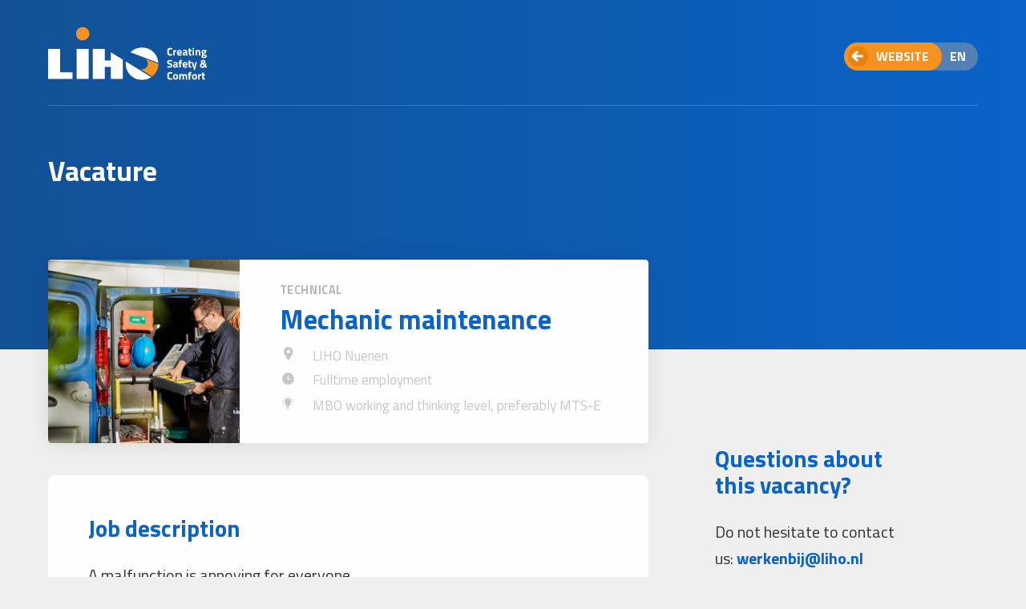

--- FILE ---
content_type: text/html; charset=UTF-8
request_url: https://www.liho.nl/werkenbij/en/monteur-onderhoud
body_size: 7094
content:
<!DOCTYPE html>
<html lang="en-US">
<head>
    <meta http-equiv="X-UA-Compatible" content="IE=Edge,chrome=1">
    <meta charset="utf-8"/>

    <meta name="viewport" content="width=device-width, initial-scale=1.0, maximum-scale=1.0, user-scalable=no, viewport-fit=cover"/>
    <meta name="referrer" content="origin-when-cross-origin"/>
    <meta name="csrf-name" content="CRAFT_CSRF_TOKEN">
    <meta name="csrf-token" content="u_3GiWDS5QdbzG897sik6dNOYzdIi35wwUtfuMOaiRr09cTSR58c_svQi-wmqIBoAYEfDai-_aW0BlEBD-UGKY8qatWE4-tKtpejnh6vd6w=">

    <!-- fonts -->
    <link href="https://fonts.googleapis.com/css2?family=Titillium+Web:wght@400;600;700&display=swap" rel="stylesheet">

    <!-- favicons -->
        <link rel="apple-touch-icon" sizes="57x57" href="https://www.liho.nl/images/favicons/apple-icon-57x57.png">
<link rel="apple-touch-icon" sizes="60x60" href="https://www.liho.nl/images/favicons/apple-icon-60x60.png">
<link rel="apple-touch-icon" sizes="72x72" href="https://www.liho.nl/images/favicons/apple-icon-72x72.png">
<link rel="apple-touch-icon" sizes="76x76" href="https://www.liho.nl/images/favicons/apple-icon-76x76.png">
<link rel="apple-touch-icon" sizes="114x114" href="https://www.liho.nl/images/favicons/apple-icon-114x114.png">
<link rel="apple-touch-icon" sizes="120x120" href="https://www.liho.nl/images/favicons/apple-icon-120x120.png">
<link rel="apple-touch-icon" sizes="144x144" href="https://www.liho.nl/images/favicons/apple-icon-144x144.png">
<link rel="apple-touch-icon" sizes="152x152" href="https://www.liho.nl/images/favicons/apple-icon-152x152.png">
<link rel="apple-touch-icon" sizes="180x180" href="https://www.liho.nl/images/favicons/apple-icon-180x180.png">
<link rel="icon" type="image/png" sizes="192x192" href="https://www.liho.nl/images/favicons/android-icon-192x192.png">
<link rel="icon" type="image/png" sizes="32x32" href="https://www.liho.nl/images/favicons/favicon-32x32.png">
<link rel="icon" type="image/png" sizes="96x96" href="https://www.liho.nl/images/favicons/favicon-96x96.png">
<link rel="icon" type="image/png" sizes="16x16" href="https://www.liho.nl/images/favicons/favicon-16x16.png">
<link rel="manifest" href="https://www.liho.nl/images/favicons/site.webmanifest">
<meta name="msapplication-TileColor" content="#ffffff">
<meta name="msapplication-TileImage" content="/ms-icon-144x144.png">
<meta name="theme-color" content="#ffffff">
    <!-- styles -->
        
    <!-- scriptsHead -->
    
    <!-- head -->
    <title>LIHO | Mechanic maintenance</title>
<script deprecated deprecation-notice="Universal Analytics (which is what this script uses) is being [discontinued on July 1st, 2023](https://support.google.com/analytics/answer/11583528). You should use Google gtag.js or Google Tag Manager instead and transition to a new GA4 property.">(function(i,s,o,g,r,a,m){i['GoogleAnalyticsObject']=r;i[r]=i[r]||function(){
(i[r].q=i[r].q||[]).push(arguments)},i[r].l=1*new Date();a=s.createElement(o),
m=s.getElementsByTagName(o)[0];a.async=1;a.src=g;m.parentNode.insertBefore(a,m)
})(window,document,'script','https://www.google-analytics.com/analytics.js','ga');
ga('create', 'UA-175527974-1', 'auto');
ga('send', 'pageview');
</script><meta name="generator" content="SEOmatic">
<meta name="referrer" content="no-referrer-when-downgrade">
<meta name="robots" content="all">
<meta content="en_US" property="og:locale">
<meta content="nl_NL" property="og:locale:alternate">
<meta content="LIHO" property="og:site_name">
<meta content="website" property="og:type">
<meta content="https://www.liho.nl/werkenbij/en/monteur-onderhoud" property="og:url">
<meta content="Mechanic maintenance" property="og:title">
<meta content="https://www.liho.nl/werkenbij/en/actions/assets/generate-transform?transformId=51" property="og:image">
<meta content="1200" property="og:image:width">
<meta content="630" property="og:image:height">
<meta name="twitter:card" content="summary_large_image">
<meta name="twitter:creator" content="@">
<meta name="twitter:title" content="Mechanic maintenance">
<meta name="twitter:image" content="https://www.liho.nl/werkenbij/en/actions/assets/generate-transform?transformId=51">
<meta name="twitter:image:width" content="1200">
<meta name="twitter:image:height" content="630">
<link href="https://www.liho.nl/werkenbij/en/monteur-onderhoud" rel="canonical">
<link href="https://www.liho.nl/werkenbij/en" rel="home">
<link href="https://www.liho.nl/werkenbij/en/monteur-onderhoud" rel="alternate" hreflang="en-us">
<link href="https://www.liho.nl/werkenbij/monteur-onderhoud" rel="alternate" hreflang="nl-nl">
<link href="/css/styles.css?v=1744103652" rel="stylesheet">
</head>
<body>
    <!-- beginBody -->
    

    <div id="page" :class="classes">
        
            
<site-header inline-template v-cloak>
    <div class="site-header" :style="style" :class="classes">
        <nav class="site-header__container">
			<div class="site-header__primary-navigation">
                <h1 class="site-header__logo">
                    <a href="/">
                    <svg id="Layer_1" class="logo --is-white --has-payoff" version="1.1" xmlns="http://www.w3.org/2000/svg" xmlns:xlink="http://www.w3.org/1999/xlink" x="0px" y="0px" viewBox="0 0 318.5 105.7" style="enable-background: new 0 0 318.5 105.7;" xml:space="preserve">
<g id="logo" transform="translate(0 -0.242)">
	<g id="logo-set" transform="translate(0 0.242)">
		<path id="Path_11" class="letter-fill" d="M0,103.5v-60h23.9v47.1h24.6v12.9L0,103.5z M56.7,43.5h23.9v60H56.7V43.5z M154.2,72.5
			c-0.4,17.9,13.7,32.7,31.6,33.2c6.8,0.2,13.5-1.8,19.2-5.7l-50.5-31.1C154.4,70.1,154.2,71.3,154.2,72.5 M187.3,40.7
			c-8.9-0.2-17.5,3.3-23.7,9.7l55.5,21.2C218.3,54.5,204.4,40.9,187.3,40.7"/>
		<path id="Path_12" class="sign-fill" d="M82,13.5c-0.2,7.3-6.2,13.1-13.5,13s-13.1-6.2-13-13.5C55.6,5.7,61.7-0.1,69,0
			C76.3,0.2,82.1,6.2,82,13.5C82,13.5,82,13.5,82,13.5 M219.2,73.6l-26.1-10v0.1c3.2,2.1,5.2,5.8,5.2,9.7
			c-0.1,6.2-5.3,11.2-11.5,11.1c0,0,0,0,0,0c-1.6,0-3.1-0.4-4.5-1.1l24.7,15.3c7.6-6,12.2-15.2,12.4-24.9
			C219.2,73.8,219.2,73.7,219.2,73.6"/>
		<path id="Path_13" class="letter-fill" d="M124.7,50.4v16.3h-12V43.5H88.8v60h23.9V79.7h12v23.8h23.9V65.2L124.7,50.4z"/>
	</g>
	<g class="logo-set payoff">
		<path class="letter-fill" d="M246.7,56.8c0,0-2.6,0.6-4.3,0.6c-4.6,0-5.7-2.6-5.7-7.8c0-5.7,1.5-7.8,5.7-7.8c1.9,0,4.4,0.6,4.4,0.6
			l-0.1,2.7c0,0-2.7-0.3-3.8-0.3c-2.3,0-3,0.9-3,4.8c0,3.7,0.5,4.8,3.1,4.8c1.1,0,3.7-0.3,3.7-0.3L246.7,56.8z"/>
		<path class="letter-fill" d="M248.9,46.2h2.9v1c0,0,1.3-1,3-1.3v3.2c-1.9,0.4-3,0.9-3,0.9v7.1h-2.9V46.2z"/>
		<path class="letter-fill" d="M265.3,54.5l0,2.3c0,0-2.5,0.6-4.6,0.6c-3.3,0-4.7-1.6-4.7-5.6c0-3.9,1.6-5.9,4.8-5.9c3.2,0,4.8,1.6,4.8,4.9
			l-0.2,2.1h-6.4c0,1.2,0.6,1.8,2.2,1.8C263.1,54.7,265.3,54.5,265.3,54.5z M262.8,50.6c0-1.6-0.5-2.1-1.9-2.1
			c-1.4,0-1.9,0.7-1.9,2.1H262.8z"/>
		<path class="letter-fill" d="M276.4,54.1c0,0.6,0.1,0.9,0.7,1l-0.1,2.2c-1.5,0-2.2-0.2-3.1-0.8c0,0-1.6,0.8-3.2,0.8
			c-2.3,0-3.4-1.3-3.4-3.6c0-2.5,1.4-3.2,3.8-3.4l2.3-0.2v-0.6c0-0.8-0.4-1.2-1.3-1.2c-1.4,0-4.1,0.2-4.1,0.2l-0.1-2.1
			c0,0,2.8-0.6,4.6-0.6c2.5,0,3.9,1.1,3.9,3.8V54.1z M271.5,52.5c-0.8,0.1-1.2,0.4-1.2,1.2c0,0.8,0.3,1.3,1.1,1.3
			c0.7,0,2.1-0.3,2.1-0.3v-2.3L271.5,52.5z"/>
		<path class="letter-fill" d="M282.6,48.8V53c0,1.1,0,1.6,0.9,1.6c0.6,0,1.7,0,1.7,0l0.1,2.5c0,0-1.5,0.3-2.2,0.3c-2.7,0-3.4-1-3.4-4.2
			v-4.4h-1.3v-2.7h1.3v-3.1h2.9v3.1h2.7v2.7H282.6z"/>
		<path class="letter-fill" d="M287.1,41.8h2.9v3h-2.9V41.8z M287.1,46.2h2.9v10.9h-2.9V46.2z"/>
		<path class="letter-fill" d="M293,57.1V46.2h2.9v0.6c0,0,1.5-0.9,2.7-0.9c3.1,0,3.9,1.9,3.9,5.5v5.7h-2.9v-5.8c0-1.7-0.2-2.7-1.6-2.7
			c-1,0-2,0.4-2,0.4v8.2H293z"/>
		<path class="letter-fill" d="M304.6,59.1c0-1,0.5-1.8,1.6-2.6c-0.5-0.3-0.8-1-0.8-1.7c0-0.5,0.9-1.8,0.9-1.8c-0.8-0.5-1.5-1.4-1.5-3.3
			c0-2.8,2-3.9,4.6-3.9c1,0,2.2,0.3,2.2,0.3l3.4-0.1v2.3l-1.5-0.1c0.2,0.3,0.5,0.9,0.5,1.5c0,3.1-1.6,3.9-4.6,3.9
			c-0.2,0-0.7,0-0.9-0.1c0,0-0.2,0.6-0.2,0.9c0,0.6,0.3,0.7,2.1,0.7c3.7,0,4.8,0.9,4.8,3.3c0,2.7-2.4,3.7-5.2,3.7
			C306.7,62.2,304.6,61.6,304.6,59.1z M308.1,57.5c-0.4,0.4-0.6,0.7-0.6,1.2c0,0.6,0.8,0.9,2.4,0.9c1.4,0,2.2-0.3,2.2-1.1
			c0-0.8-0.4-0.9-2.1-0.9C309.4,57.7,308.1,57.5,308.1,57.5z M311,49.8c0-1.1-0.5-1.6-1.7-1.6c-1.2,0-1.7,0.6-1.7,1.6
			c0,1,0.5,1.6,1.7,1.6C310.5,51.4,311,50.9,311,49.8z"/>
	</g>
	<g class="logo-set payoff">
		<path class="letter-fill" d="M246.2,69.1c0,0-3.1-0.4-4.4-0.4c-1.6,0-2.4,0.5-2.4,1.5c0,0.9,0.6,1.3,3.1,2.1c3.2,1,4.2,1.9,4.2,4.6
			c0,3.1-2.2,4.6-5.3,4.6c-1.7,0-4.6-0.6-4.6-0.6l0.3-2.7c0,0,2.7,0.4,4.3,0.4c1.6,0,2.3-0.4,2.3-1.6c0-0.9-0.5-1.4-2.7-2
			c-3.4-1-4.6-2.1-4.6-4.7c0-2.9,2.1-4.4,5.4-4.4c1.7,0,4.6,0.6,4.6,0.6L246.2,69.1z"/>
		<path class="letter-fill" d="M257.4,78.2c0,0.6,0.1,0.9,0.7,1l-0.1,2.2c-1.5,0-2.2-0.2-3.1-0.8c0,0-1.6,0.8-3.2,0.8
			c-2.3,0-3.4-1.3-3.4-3.6c0-2.5,1.4-3.2,3.8-3.4l2.3-0.2v-0.6c0-0.8-0.4-1.2-1.3-1.2c-1.4,0-4.1,0.2-4.1,0.2l-0.1-2.1
			c0,0,2.8-0.6,4.6-0.6c2.5,0,3.9,1.1,3.9,3.8V78.2z M252.4,76.6c-0.8,0.1-1.2,0.4-1.2,1.2c0,0.8,0.3,1.3,1.1,1.3
			c0.7,0,2.1-0.3,2.1-0.3v-2.3L252.4,76.6z"/>
		<path class="letter-fill" d="M263.4,81.2h-2.9v-8.3h-1.2v-2.7h1.2v-0.5c0-3.2,0.8-4.1,3.2-4.1c0.7,0,2.5,0.3,2.5,0.3l0,2.4c0,0-1,0-1.7,0
			c-0.8,0-1.1,0.4-1.1,1.5v0.5h2.7v2.7h-2.7V81.2z"/>
		<path class="letter-fill" d="M276.4,78.6l0,2.3c0,0-2.5,0.6-4.6,0.6c-3.3,0-4.7-1.6-4.7-5.6c0-3.9,1.6-5.9,4.8-5.9c3.2,0,4.8,1.6,4.8,4.9
			l-0.2,2.1h-6.4c0,1.2,0.6,1.8,2.2,1.8C274.2,78.8,276.4,78.6,276.4,78.6z M273.9,74.7c0-1.6-0.5-2.1-1.9-2.1
			c-1.4,0-1.9,0.7-1.9,2.1H273.9z"/>
		<path class="letter-fill" d="M282.1,72.9v4.1c0,1.1,0,1.6,0.9,1.6c0.6,0,1.7,0,1.7,0l0.1,2.5c0,0-1.5,0.3-2.2,0.3c-2.7,0-3.4-1-3.4-4.2
			v-4.4h-1.3v-2.7h1.3v-3.1h2.9v3.1h2.7v2.7H282.1z"/>
		<path class="letter-fill" d="M288.3,70.3l2,8.1h0.5l2-8.1h2.9l-3.9,15.5h-2.9l1.1-4.6h-2l-2.7-10.9H288.3z"/>
		<path class="letter-fill" d="M312.5,69.4c0,2-0.8,3-2.9,4.5l1.7,1.8c0.1-0.5,0.5-2,0.5-2.5l2.8,0.1c-0.2,1.3-0.7,3.3-1.1,4.3l2.5,2.3
			l-1.8,2l-2.3-2c-1.6,1.2-2.8,1.9-5.1,1.9c-3.1,0-5.2-1.7-5.2-4.8c0-2.1,1.4-3.5,3-4.5c-0.9-1.2-1.1-1.8-1.1-3.2
			c0-2.3,1.8-3.6,4.4-3.6C311,65.6,312.5,66.9,312.5,69.4z M309.9,78l-3.4-3.6c-1,0.6-1.8,1.5-1.8,2.4c0,1.3,1,2.1,2.3,2.1
			C308.2,78.9,308.8,78.7,309.9,78z M307.5,71.8l0.3,0.3c1.1-0.8,1.7-1.4,1.7-2.4c0-1-0.5-1.4-1.5-1.4c-0.9,0-1.5,0.4-1.5,1.3
			C306.6,70.5,306.9,71.1,307.5,71.8z"/>
	</g>
	<g class="logo-set payoff">
		<path class="letter-fill" d="M246.7,105c0,0-2.6,0.6-4.3,0.6c-4.6,0-5.7-2.6-5.7-7.8c0-5.7,1.5-7.8,5.7-7.8c1.9,0,4.4,0.6,4.4,0.6
			l-0.1,2.7c0,0-2.7-0.3-3.8-0.3c-2.3,0-3,0.9-3,4.8c0,3.7,0.5,4.8,3.1,4.8c1.1,0,3.7-0.3,3.7-0.3L246.7,105z"/>
		<path class="letter-fill" d="M258.3,99.8c0,3.4-1.2,5.7-5,5.7s-5-2.4-5-5.7c0-3.4,1.2-5.7,5-5.7S258.3,96.4,258.3,99.8z M255.3,99.8
			c0-2-0.4-3.1-2.1-3.1s-2.1,1.1-2.1,3.1c0,2,0.4,3.1,2.1,3.1S255.3,101.8,255.3,99.8z"/>
		<path class="letter-fill" d="M260.5,105.3V94.4h2.9v0.5c0,0,0.7-0.4,1.5-0.6c0.4-0.1,0.8-0.2,1.1-0.2c1.2,0,2.1,0.3,2.7,0.9
			c1.1-0.4,2.6-0.9,3.7-0.9c3,0,3.9,1.7,3.9,5.5v5.7h-2.9v-4.5c0-2.8,0-3.9-1.5-3.9c-0.9,0-2,0.4-2,0.4s0.1,1.5,0.1,2.4v5.7H267
			v-5.6c0-2-0.2-2.8-1.5-2.8c-0.7,0-2,0.4-2,0.4v8.1H260.5z"/>
		<path class="letter-fill" d="M282.1,105.3h-2.9V97H278v-2.7h1.2v-0.5c0-3.2,0.8-4.1,3.2-4.1c0.7,0,2.5,0.3,2.5,0.3l0,2.4c0,0-1,0-1.7,0
			c-0.8,0-1.1,0.4-1.1,1.5v0.5h2.7V97h-2.7V105.3z"/>
		<path class="letter-fill" d="M296,99.8c0,3.4-1.2,5.7-5,5.7s-5-2.4-5-5.7c0-3.4,1.2-5.7,5-5.7S296,96.4,296,99.8z M293,99.8
			c0-2-0.4-3.1-2.1-3.1s-2.1,1.1-2.1,3.1c0,2,0.4,3.1,2.1,3.1S293,101.8,293,99.8z"/>
		<path class="letter-fill" d="M298.2,94.4h2.9v1c0,0,1.3-1,3-1.3v3.2c-1.9,0.4-3,0.9-3,0.9v7.1h-2.9V94.4z"/>
		<path class="letter-fill" d="M309.2,97v4.1c0,1.1,0,1.6,0.9,1.6c0.6,0,1.7,0,1.7,0l0.1,2.5c0,0-1.5,0.3-2.2,0.3c-2.7,0-3.4-1-3.4-4.2V97
			H305v-2.7h1.3v-3.1h2.9v3.1h2.7V97H309.2z"/>
	</g>
</g>
</svg>

                    </a>
                </h1>
            </div>
			<div class="site-header__navigation --not-hidden">
				<div class="flagged-button --inverted">
					<a href="/" class="flagged-button__button">
						<div class="arrow-right">
							<div class="arrow-right__container">
								<span class="arrow-right__clone"></span>
								<span class="arrow-right__clone"></span>
							</div>
						</div>
						Website
					</a>
					<div class="flags">
                                                                                                                                <a href="https://www.liho.nl/werkenbij/monteur-onderhoud" class="flagged-button__flag flag--inactive">nl</a>
                                                                                                                                <a href="https://www.liho.nl/werkenbij/en/monteur-onderhoud" class="flagged-button__flag flag--active">en</a>
    </div>
				</div>
			</div>

        </nav>
    </div>
</site-header>
    
	    	
    <div class="page-header page-header--short">
    <div class="page-header-section__inner">
        <div class="page-header__content">
                            <h1 class="page-header__title">
                    <letter-transition>Vacature</letter-transition>
                </h1>
                    </div>
    </div>
</div>

            <div class="blocks-section">

            <div class="blocks-section__row --no-shuffle --has-side-nav">
                <div class="blocks-section__content">
                    <div class="card-item">
                                                <div class="card-item__image" style="background-image:url('https://www.liho.nl/uploads/images/actueel/_thumbnailImage/liho_bus.jpg')">
                                                    </div>
                        <div class="card-item__content">
                            <div class="card-item__description">
                                                                                                    <span>Technical</span>
                                                                                                    <h2>
                                        Mechanic maintenance
                                    </h2>
                                                            </div>
                            <div class="card-item__info-list__container">
                                <ul class="card-item__info-list">
                                                                            <li class="card-item__info-list-item"><i class="icon icon-map-marker"></i><span>LIHO Nuenen</span></li>
                                                                                                                <li class="card-item__info-list-item"><i class="icon icon-clock"></i><span>Fulltime employment</span></li>
                                                                                                                <li class="card-item__info-list-item"><i class="icon icon-lightbulb"></i><span>MBO working and thinking level, preferably MTS-E</span></li>
                                                                    </ul>
                            </div>
                        </div>
                    </div>
                    <div class="blocks-section__content-main">

                                                    <h3>Job description</h3>
                            <p>A malfunction is annoying for everyone.</p>
<p>A failure that is not resolved becomes even more annoying!</p>
<p>In this digital world a malfunction can occur, even in the smallest of areas. That is why we are looking for a real Service Technician</p>
<p>Can't get enough of troubleshooting and giving people a smile?</p>
<p>Do you know everything about security, fire alarm systems and CCTV?</p>
<p>Do you like to take care of the correct adjustments and do you find it important to get the job done together?</p>
<p>At LIHO we always think along. Flexibility is an important value for us. Working at LIHO is not about us, but about you, your family and a pleasant working environment at the office, on the road or on site. At LIHO we work for success and pleasure!</p>
<p>Do you tick all of our boxes?</p>
                        
                                                                            <h3>Job conditions</h3>
                            <ul class="check-list">
                                                                    <li>As a maintenance technician you manage the electrical installations</li>
                                                                    <li>Independently perform preventive and corrective maintenance on electrical installations</li>
                                                                    <li>You look closely at the installations and map improvements where ever necessary</li>
                                                                    <li>Keeping operating systems up to date</li>
                                                            </ul>
                        
                                                                            <h3>Job requirements</h3>
                            <ul class="check-list">
                                                                    <li>You have at least MBO working and thinking level, preferably MTS-E; •</li>
                                                                    <li>You have MBV and VCA or are willing to achieve this;</li>
                                                                    <li>You have knowledge of burglary signaling and camera systems, fire alarms and evacuation systems</li>
                                                                    <li>Knowledge of IP systems is a plus</li>
                                                                    <li>You are in possession of driver&#039;s license B;</li>
                                                                    <li>You have good communication skills;</li>
                                                                    <li>You are representative, proactive, stress resistant and accurate</li>
                                                            </ul>
                        
                                                                            <div class="blue-box">
                                <h3>We offer</h3>
                                <ul class="blue-box__list">
                                                                            <li class="blue-box__list-item"><p>An inspiring work environment and nice colleagues</p></li>
                                                                            <li class="blue-box__list-item"><p>Extensive training opportunities</p></li>
                                                                    </ul>
                            </div>
                        
                    </div>
                </div>
                <aside class="side-nav">
                    <h3>Questions about this vacancy?</h3>
                    <p>Do not hesitate to contact us: <a href="mailto:werkenbij@liho.nl">werkenbij@liho.nl</a></p>
                    <h3>Share</h3>
<ul class="share">
    <li><a href="https://www.facebook.com/sharer/sharer.php?u=https://www.liho.nl/werkenbij/en/monteur-onderhoud" target="_blank"><i class="icon icon-facebook"></i></a></li>
    <li><a href="https://twitter.com/intent/tweet?url=https://www.liho.nl/werkenbij/en/monteur-onderhoud" data-size="large" target="_blank" ><i class="icon icon-twitter"></i></a></li>
    <li><a href="https://www.linkedin.com/shareArticle?mini=true&url=https://www.liho.nl/werkenbij/en/monteur-onderhoud&title=Mechanic maintenance&summary=&source=" target="_blank"><i class="icon icon-linkedin"></i></a></li>
    <li><a href="mailto:?&subject=Mechanic maintenance&body=https://www.liho.nl/werkenbij/en/monteur-onderhoud" target="_blank"><i class="icon icon-mail"></i></a></li>
</ul>                    <a href="mailto:werkenbij@liho.nl" class="btn btn-rounded btn-bg-merigold btn-arrow-right btn-uppercase">Solliciteren</a>
                </aside>
            </div>

        </div>
    
	
	
						<footer id="site-footer" class="site-footer">

	<footer-svg></footer-svg>

    <div class="site-footer__content">
        <div class="site-footer__content-left">
            <a href="/" class="site-footer__logo-container">
                <svg id="Layer_1" class="site-footer__logo logo --is-white --has-payoff" version="1.1" xmlns="http://www.w3.org/2000/svg" xmlns:xlink="http://www.w3.org/1999/xlink" x="0px" y="0px" viewBox="0 0 318.5 105.7" style="enable-background: new 0 0 318.5 105.7;" xml:space="preserve">
<g id="logo" transform="translate(0 -0.242)">
	<g id="logo-set" transform="translate(0 0.242)">
		<path id="Path_11" class="letter-fill" d="M0,103.5v-60h23.9v47.1h24.6v12.9L0,103.5z M56.7,43.5h23.9v60H56.7V43.5z M154.2,72.5
			c-0.4,17.9,13.7,32.7,31.6,33.2c6.8,0.2,13.5-1.8,19.2-5.7l-50.5-31.1C154.4,70.1,154.2,71.3,154.2,72.5 M187.3,40.7
			c-8.9-0.2-17.5,3.3-23.7,9.7l55.5,21.2C218.3,54.5,204.4,40.9,187.3,40.7"/>
		<path id="Path_12" class="sign-fill" d="M82,13.5c-0.2,7.3-6.2,13.1-13.5,13s-13.1-6.2-13-13.5C55.6,5.7,61.7-0.1,69,0
			C76.3,0.2,82.1,6.2,82,13.5C82,13.5,82,13.5,82,13.5 M219.2,73.6l-26.1-10v0.1c3.2,2.1,5.2,5.8,5.2,9.7
			c-0.1,6.2-5.3,11.2-11.5,11.1c0,0,0,0,0,0c-1.6,0-3.1-0.4-4.5-1.1l24.7,15.3c7.6-6,12.2-15.2,12.4-24.9
			C219.2,73.8,219.2,73.7,219.2,73.6"/>
		<path id="Path_13" class="letter-fill" d="M124.7,50.4v16.3h-12V43.5H88.8v60h23.9V79.7h12v23.8h23.9V65.2L124.7,50.4z"/>
	</g>
	<g class="logo-set payoff">
		<path class="letter-fill" d="M246.7,56.8c0,0-2.6,0.6-4.3,0.6c-4.6,0-5.7-2.6-5.7-7.8c0-5.7,1.5-7.8,5.7-7.8c1.9,0,4.4,0.6,4.4,0.6
			l-0.1,2.7c0,0-2.7-0.3-3.8-0.3c-2.3,0-3,0.9-3,4.8c0,3.7,0.5,4.8,3.1,4.8c1.1,0,3.7-0.3,3.7-0.3L246.7,56.8z"/>
		<path class="letter-fill" d="M248.9,46.2h2.9v1c0,0,1.3-1,3-1.3v3.2c-1.9,0.4-3,0.9-3,0.9v7.1h-2.9V46.2z"/>
		<path class="letter-fill" d="M265.3,54.5l0,2.3c0,0-2.5,0.6-4.6,0.6c-3.3,0-4.7-1.6-4.7-5.6c0-3.9,1.6-5.9,4.8-5.9c3.2,0,4.8,1.6,4.8,4.9
			l-0.2,2.1h-6.4c0,1.2,0.6,1.8,2.2,1.8C263.1,54.7,265.3,54.5,265.3,54.5z M262.8,50.6c0-1.6-0.5-2.1-1.9-2.1
			c-1.4,0-1.9,0.7-1.9,2.1H262.8z"/>
		<path class="letter-fill" d="M276.4,54.1c0,0.6,0.1,0.9,0.7,1l-0.1,2.2c-1.5,0-2.2-0.2-3.1-0.8c0,0-1.6,0.8-3.2,0.8
			c-2.3,0-3.4-1.3-3.4-3.6c0-2.5,1.4-3.2,3.8-3.4l2.3-0.2v-0.6c0-0.8-0.4-1.2-1.3-1.2c-1.4,0-4.1,0.2-4.1,0.2l-0.1-2.1
			c0,0,2.8-0.6,4.6-0.6c2.5,0,3.9,1.1,3.9,3.8V54.1z M271.5,52.5c-0.8,0.1-1.2,0.4-1.2,1.2c0,0.8,0.3,1.3,1.1,1.3
			c0.7,0,2.1-0.3,2.1-0.3v-2.3L271.5,52.5z"/>
		<path class="letter-fill" d="M282.6,48.8V53c0,1.1,0,1.6,0.9,1.6c0.6,0,1.7,0,1.7,0l0.1,2.5c0,0-1.5,0.3-2.2,0.3c-2.7,0-3.4-1-3.4-4.2
			v-4.4h-1.3v-2.7h1.3v-3.1h2.9v3.1h2.7v2.7H282.6z"/>
		<path class="letter-fill" d="M287.1,41.8h2.9v3h-2.9V41.8z M287.1,46.2h2.9v10.9h-2.9V46.2z"/>
		<path class="letter-fill" d="M293,57.1V46.2h2.9v0.6c0,0,1.5-0.9,2.7-0.9c3.1,0,3.9,1.9,3.9,5.5v5.7h-2.9v-5.8c0-1.7-0.2-2.7-1.6-2.7
			c-1,0-2,0.4-2,0.4v8.2H293z"/>
		<path class="letter-fill" d="M304.6,59.1c0-1,0.5-1.8,1.6-2.6c-0.5-0.3-0.8-1-0.8-1.7c0-0.5,0.9-1.8,0.9-1.8c-0.8-0.5-1.5-1.4-1.5-3.3
			c0-2.8,2-3.9,4.6-3.9c1,0,2.2,0.3,2.2,0.3l3.4-0.1v2.3l-1.5-0.1c0.2,0.3,0.5,0.9,0.5,1.5c0,3.1-1.6,3.9-4.6,3.9
			c-0.2,0-0.7,0-0.9-0.1c0,0-0.2,0.6-0.2,0.9c0,0.6,0.3,0.7,2.1,0.7c3.7,0,4.8,0.9,4.8,3.3c0,2.7-2.4,3.7-5.2,3.7
			C306.7,62.2,304.6,61.6,304.6,59.1z M308.1,57.5c-0.4,0.4-0.6,0.7-0.6,1.2c0,0.6,0.8,0.9,2.4,0.9c1.4,0,2.2-0.3,2.2-1.1
			c0-0.8-0.4-0.9-2.1-0.9C309.4,57.7,308.1,57.5,308.1,57.5z M311,49.8c0-1.1-0.5-1.6-1.7-1.6c-1.2,0-1.7,0.6-1.7,1.6
			c0,1,0.5,1.6,1.7,1.6C310.5,51.4,311,50.9,311,49.8z"/>
	</g>
	<g class="logo-set payoff">
		<path class="letter-fill" d="M246.2,69.1c0,0-3.1-0.4-4.4-0.4c-1.6,0-2.4,0.5-2.4,1.5c0,0.9,0.6,1.3,3.1,2.1c3.2,1,4.2,1.9,4.2,4.6
			c0,3.1-2.2,4.6-5.3,4.6c-1.7,0-4.6-0.6-4.6-0.6l0.3-2.7c0,0,2.7,0.4,4.3,0.4c1.6,0,2.3-0.4,2.3-1.6c0-0.9-0.5-1.4-2.7-2
			c-3.4-1-4.6-2.1-4.6-4.7c0-2.9,2.1-4.4,5.4-4.4c1.7,0,4.6,0.6,4.6,0.6L246.2,69.1z"/>
		<path class="letter-fill" d="M257.4,78.2c0,0.6,0.1,0.9,0.7,1l-0.1,2.2c-1.5,0-2.2-0.2-3.1-0.8c0,0-1.6,0.8-3.2,0.8
			c-2.3,0-3.4-1.3-3.4-3.6c0-2.5,1.4-3.2,3.8-3.4l2.3-0.2v-0.6c0-0.8-0.4-1.2-1.3-1.2c-1.4,0-4.1,0.2-4.1,0.2l-0.1-2.1
			c0,0,2.8-0.6,4.6-0.6c2.5,0,3.9,1.1,3.9,3.8V78.2z M252.4,76.6c-0.8,0.1-1.2,0.4-1.2,1.2c0,0.8,0.3,1.3,1.1,1.3
			c0.7,0,2.1-0.3,2.1-0.3v-2.3L252.4,76.6z"/>
		<path class="letter-fill" d="M263.4,81.2h-2.9v-8.3h-1.2v-2.7h1.2v-0.5c0-3.2,0.8-4.1,3.2-4.1c0.7,0,2.5,0.3,2.5,0.3l0,2.4c0,0-1,0-1.7,0
			c-0.8,0-1.1,0.4-1.1,1.5v0.5h2.7v2.7h-2.7V81.2z"/>
		<path class="letter-fill" d="M276.4,78.6l0,2.3c0,0-2.5,0.6-4.6,0.6c-3.3,0-4.7-1.6-4.7-5.6c0-3.9,1.6-5.9,4.8-5.9c3.2,0,4.8,1.6,4.8,4.9
			l-0.2,2.1h-6.4c0,1.2,0.6,1.8,2.2,1.8C274.2,78.8,276.4,78.6,276.4,78.6z M273.9,74.7c0-1.6-0.5-2.1-1.9-2.1
			c-1.4,0-1.9,0.7-1.9,2.1H273.9z"/>
		<path class="letter-fill" d="M282.1,72.9v4.1c0,1.1,0,1.6,0.9,1.6c0.6,0,1.7,0,1.7,0l0.1,2.5c0,0-1.5,0.3-2.2,0.3c-2.7,0-3.4-1-3.4-4.2
			v-4.4h-1.3v-2.7h1.3v-3.1h2.9v3.1h2.7v2.7H282.1z"/>
		<path class="letter-fill" d="M288.3,70.3l2,8.1h0.5l2-8.1h2.9l-3.9,15.5h-2.9l1.1-4.6h-2l-2.7-10.9H288.3z"/>
		<path class="letter-fill" d="M312.5,69.4c0,2-0.8,3-2.9,4.5l1.7,1.8c0.1-0.5,0.5-2,0.5-2.5l2.8,0.1c-0.2,1.3-0.7,3.3-1.1,4.3l2.5,2.3
			l-1.8,2l-2.3-2c-1.6,1.2-2.8,1.9-5.1,1.9c-3.1,0-5.2-1.7-5.2-4.8c0-2.1,1.4-3.5,3-4.5c-0.9-1.2-1.1-1.8-1.1-3.2
			c0-2.3,1.8-3.6,4.4-3.6C311,65.6,312.5,66.9,312.5,69.4z M309.9,78l-3.4-3.6c-1,0.6-1.8,1.5-1.8,2.4c0,1.3,1,2.1,2.3,2.1
			C308.2,78.9,308.8,78.7,309.9,78z M307.5,71.8l0.3,0.3c1.1-0.8,1.7-1.4,1.7-2.4c0-1-0.5-1.4-1.5-1.4c-0.9,0-1.5,0.4-1.5,1.3
			C306.6,70.5,306.9,71.1,307.5,71.8z"/>
	</g>
	<g class="logo-set payoff">
		<path class="letter-fill" d="M246.7,105c0,0-2.6,0.6-4.3,0.6c-4.6,0-5.7-2.6-5.7-7.8c0-5.7,1.5-7.8,5.7-7.8c1.9,0,4.4,0.6,4.4,0.6
			l-0.1,2.7c0,0-2.7-0.3-3.8-0.3c-2.3,0-3,0.9-3,4.8c0,3.7,0.5,4.8,3.1,4.8c1.1,0,3.7-0.3,3.7-0.3L246.7,105z"/>
		<path class="letter-fill" d="M258.3,99.8c0,3.4-1.2,5.7-5,5.7s-5-2.4-5-5.7c0-3.4,1.2-5.7,5-5.7S258.3,96.4,258.3,99.8z M255.3,99.8
			c0-2-0.4-3.1-2.1-3.1s-2.1,1.1-2.1,3.1c0,2,0.4,3.1,2.1,3.1S255.3,101.8,255.3,99.8z"/>
		<path class="letter-fill" d="M260.5,105.3V94.4h2.9v0.5c0,0,0.7-0.4,1.5-0.6c0.4-0.1,0.8-0.2,1.1-0.2c1.2,0,2.1,0.3,2.7,0.9
			c1.1-0.4,2.6-0.9,3.7-0.9c3,0,3.9,1.7,3.9,5.5v5.7h-2.9v-4.5c0-2.8,0-3.9-1.5-3.9c-0.9,0-2,0.4-2,0.4s0.1,1.5,0.1,2.4v5.7H267
			v-5.6c0-2-0.2-2.8-1.5-2.8c-0.7,0-2,0.4-2,0.4v8.1H260.5z"/>
		<path class="letter-fill" d="M282.1,105.3h-2.9V97H278v-2.7h1.2v-0.5c0-3.2,0.8-4.1,3.2-4.1c0.7,0,2.5,0.3,2.5,0.3l0,2.4c0,0-1,0-1.7,0
			c-0.8,0-1.1,0.4-1.1,1.5v0.5h2.7V97h-2.7V105.3z"/>
		<path class="letter-fill" d="M296,99.8c0,3.4-1.2,5.7-5,5.7s-5-2.4-5-5.7c0-3.4,1.2-5.7,5-5.7S296,96.4,296,99.8z M293,99.8
			c0-2-0.4-3.1-2.1-3.1s-2.1,1.1-2.1,3.1c0,2,0.4,3.1,2.1,3.1S293,101.8,293,99.8z"/>
		<path class="letter-fill" d="M298.2,94.4h2.9v1c0,0,1.3-1,3-1.3v3.2c-1.9,0.4-3,0.9-3,0.9v7.1h-2.9V94.4z"/>
		<path class="letter-fill" d="M309.2,97v4.1c0,1.1,0,1.6,0.9,1.6c0.6,0,1.7,0,1.7,0l0.1,2.5c0,0-1.5,0.3-2.2,0.3c-2.7,0-3.4-1-3.4-4.2V97
			H305v-2.7h1.3v-3.1h2.9v3.1h2.7V97H309.2z"/>
	</g>
</g>
</svg>

            </a>
			<div class="site-footer__certificates">
				<img src="/images/certificates/cert-1.png">
				<img src="/images/certificates/cert-2.png">
                <img class="site-footer__certificate-item" src="/images/certificates/cert-3.png">
			</div>
        </div>
        <div class="site-footer__content-right">
			<div class="site-footer__navigation">
                                    
    <ul class="site-navigation" >
                    <li class="site-navigation__item" 
                :class="{  }"
                style="transition-delay: 0.10s">
                                    <a href="https://www.liho.nl/werkenbij/en/diensten" >
                                                    Solutions
                                            </a>
                            </li>
                    <li class="site-navigation__item" 
                :class="{  }"
                style="transition-delay: 0.20s">
                            </li>
                    <li class="site-navigation__item" 
                :class="{  }"
                style="transition-delay: 0.30s">
                                    <a href="/en/projects?type=project" >
                                                    Projects
                                            </a>
                            </li>
                    <li class="site-navigation__item" 
                :class="{  }"
                style="transition-delay: 0.40s">
                                    <a href="" >
                                                    Newshub
                                            </a>
                            </li>
                    <li class="site-navigation__item" 
                :class="{  }"
                style="transition-delay: 0.50s">
                                    <a href="https://www.liho.nl/werkenbij/en/erkenningen" >
                                                    Recognitions
                                            </a>
                            </li>
                <li class="site-navigation__item">
            <a href="/werkenbij">Vacancies
                <span>3</span>            </a>
        </li>
        <li class="site-navigation__item is-mobile">
            <a href="/contact">Contact</a>
        </li>
        </li>
    </ul>
            </div>
            
			<div class="site-footer__contact --is-mobile">
                <a href="/contact" class="btn btn-rounded btn-bg-white btn-arrow-right">Contact</a>
                <a href="tel:0859025600" class="btn btn-rounded btn-bg-white btn-arrow-right">Call</a>
            </div>
            
			<div class="site-footer__contact --is-desktop">
                <p>Call for free advice:<br/>
                    <span>Call: <a href="tel:085-9025600">085-9025600</a></span>
                </p>
                <p>Follow us:</p>
                    <ul class="socialmedia-list">
                    <li class="socialmedia-list__item">
                <a href="https://www.facebook.com/LIHOBV" target="_blank"><i class="icon icon-facebook"></i></a>
            </li>
                    <li class="socialmedia-list__item">
                <a href="https://www.linkedin.com/company/liho-telecom-&amp;-safety-systems-bv/" target="_blank"><i class="icon icon-linkedin"></i></a>
            </li>
                    <li class="socialmedia-list__item">
                <a href="https://www.instagram.com/lihobv/" target="_blank"><i class="icon icon-instagram"></i></a>
            </li>
            </ul>
            </div>

			<div class="site-footer__certificates">
                <a href="/erkenningen">
                    <img src="/images/certificates/cert-1.png">
                    <img src="/images/certificates/cert-2.png">
                    <img class="site-footer__certificate-item" src="/images/certificates/cert-3.png">
                </a>
			</div>
		</div>
    </div>
        <div class="container">
        <div class="site-footer__bottom">
            <div class="site-footer__bottom-left">
			<span>
				Copyright LIHO Group B.V. 2026&nbsp;&nbsp;-&nbsp;&nbsp;<a href="/disclaimer">disclaimer</a>&nbsp;&nbsp;<a href="/privacy-verklaring">privacy</a>&nbsp; <a href="https://liho.nl/uploads/images/content/ALGEMENE-VOORWAARDEN-CASTELLUM_DEFINITIEF.pdf" target="_blank" ref="noopener noreferrer">algemene voorwaarden</a>
			</span>
			</div>
            <div class="site-footer__bottomt-right">website by <a href="https://www.unfolded.nl" target="_blank">unfolded</a> / video: <a href="https://shotic.nl/" target="_blank">shotic</a></div>
        </div>
    </div>
</footer>			

            <svg style="position: absolute;" xmlns="http://www.w3.org/2000/svg" xmlns:xlink="http://www.w3.org/1999/xlink" width="0" height="0">
            <defs>
                <clipPath id="aside-image-right" clipPathUnits="objectBoundingBox">
                    <path d="M1,1 c0,0,-0.882,-0.123,-0.89,-0.128 s-0.014,-0.007,-0.017,-0.016 c-0.003,-0.01,-0.006,-0.014,-0.005,-0.023 C0.085,0.82,-0.001,0.186,0,0.172 c0.003,-0.012,0.004,-0.015,0.01,-0.024 s0.023,-0.009,0.023,-0.009 L1,0 L1,1"/>
                </clipPath>
                <clipPath id="aside-image-left" clipPathUnits="objectBoundingBox">
                    <path d="M0,1 c0,0,0.883,-0.123,0.891,-0.128 c0.007,-0.005,0.014,-0.007,0.017,-0.016 c0.003,-0.01,0.006,-0.014,0.005,-0.023 c0.003,-0.013,0.089,-0.647,0.087,-0.661 c-0.003,-0.012,-0.004,-0.015,-0.01,-0.024 c-0.006,-0.008,-0.023,-0.009,-0.023,-0.009 L0,0 L0,1"/>
                </clipPath>
                <clipPath id="fit-aside-image-left" clipPathUnits="objectBoundingBox">
                    <path d="M1,1 L0.027,0.51 c-0.013,-0.007,-0.02,-0.022,-0.018,-0.036 l0.039,-0.305 c0.003,-0.016,0.015,-0.029,0.03,-0.032 L1,0 V1"/>
                </clipPath>
                <clipPath id="fit-aside-image-right" clipPathUnits="objectBoundingBox">
                    <path d="M1,1 L0.027,0.51 c-0.013,-0.007,-0.02,-0.022,-0.018,-0.036 l0.039,-0.305 c0.003,-0.016,0.015,-0.029,0.03,-0.032 L1,0 V1"/>
                </clipPath>
                <clipPath id="fit-image-right" clipPathUnits="objectBoundingBox">
                    <path d="M0.081,0.158 l0.869,-0.157 c0.026,-0.005,0.051,0.017,0.051,0.046 v0.907 c0,0.033,-0.031,0.055,-0.059,0.043 l-0.913,-0.391 C0.009,0.598,-0.002,0.578,0,0.557 l0.045,-0.36 C0.047,0.177,0.062,0.161,0.081,0.158"/>
                </clipPath>
                <clipPath id="hexagonal" clipPathUnits="objectBoundingBox">
                    <path d="M1,0.328 c0,-0.028,-0.02,-0.063,-0.044,-0.077 L0.544,0.01 c-0.024,-0.014,-0.064,-0.014,-0.088,0 L0.044,0.251 C0.02,0.265,0,0.3,0,0.328 v0.344 c0,0.028,0.02,0.063,0.044,0.077 l0.412,0.24 c0.024,0.014,0.064,0.014,0.088,0 l0.412,-0.24 c0.024,-0.014,0.044,-0.049,0.044,-0.077 L1,0.328"/>
                </clipPath>
            </defs>
        </svg>
    
            </div>

    <!-- endBody -->
    <script type="application/ld+json">{"@context":"http://schema.org","@graph":[{"@type":"WebPage","author":{"@id":"#identity"},"copyrightHolder":{"@id":"#identity"},"copyrightYear":"2020","creator":{"@id":"#creator"},"dateModified":"2024-11-19T19:29:36+01:00","datePublished":"2020-08-13T10:25:00+02:00","headline":"Mechanic maintenance","image":{"@type":"ImageObject","url":"https://www.liho.nl/werkenbij/en/actions/assets/generate-transform?transformId=51"},"inLanguage":"en-us","mainEntityOfPage":"https://www.liho.nl/werkenbij/en/monteur-onderhoud","name":"Mechanic maintenance","publisher":{"@id":"#creator"},"url":"https://www.liho.nl/werkenbij/en/monteur-onderhoud"},{"@id":"#identity","@type":"Organization"},{"@id":"#creator","@type":"Organization"},{"@type":"BreadcrumbList","description":"Breadcrumbs list","itemListElement":[{"@type":"ListItem","item":"https://www.liho.nl/werkenbij/en","name":"Vacancies","position":1},{"@type":"ListItem","item":"https://www.liho.nl/werkenbij/en/monteur-onderhoud","name":"Mechanic maintenance","position":2}],"name":"Breadcrumbs"}]}</script><script src="/js/scripts.js?v=1744103653"></script>

    <!-- scripts -->
        
</body>
</html>
<script type="text/javascript">
/*<![CDATA[*/
(function(){
  try {
    var req = new XMLHttpRequest();
    req.open('GET', "https:\/\/www.liho.nl\/werkenbij\/en\/actions\/queue\/run", true);
    req.setRequestHeader('X-Requested-With', 'XMLHttpRequest');
    if (req.readyState === 4) return;
    req.send();
  } catch (e) {}
})();
/*]]>*/
</script>

--- FILE ---
content_type: text/css
request_url: https://www.liho.nl/css/styles.css?v=1744103652
body_size: 11956
content:
@charset "UTF-8";@font-face{font-family:icons;src:url(/fonts/icons.eot?bd46c4a1bafa2ac2d0de065da1d7e9f3);src:url(/fonts/icons.eot?bd46c4a1bafa2ac2d0de065da1d7e9f3) format("embedded-opentype"),url(/fonts/icons.woff?3f63ad9ef84299964767e3c7174ad865) format("woff"),url(/fonts/icons.ttf?7f5023620237aa7c1640b8d315e5d75e) format("truetype"),url(/fonts/icons.svg?8ddf224868d8e0d970fb0960d14e5e89) format("svg")}.icon{font-style:normal;font-weight:400}.icon.icon-arrow-alt-left:before{font-family:icons;content:"\EA01"}.icon.icon-arrow-alt-right:before{font-family:icons;content:"\EA02"}.icon.icon-arrow-bottom:before{font-family:icons;content:"\EA03"}.icon.icon-arrow-right:before{font-family:icons;content:"\EA04"}.icon.icon-arrow-up:before{font-family:icons;content:"\EA05"}.icon.icon-check-star:before{font-family:icons;content:"\EA06"}.icon.icon-check:before{font-family:icons;content:"\EA07"}.icon.icon-clock:before{font-family:icons;content:"\EA08"}.icon.icon-close:before{font-family:icons;content:"\EA09"}.icon.icon-facebook:before{font-family:icons;content:"\EA0A"}.icon.icon-instagram:before{font-family:icons;content:"\EA0B"}.icon.icon-lightbulb:before{font-family:icons;content:"\EA0C"}.icon.icon-linkedin:before{font-family:icons;content:"\EA0D"}.icon.icon-lock:before{font-family:icons;content:"\EA0E"}.icon.icon-map-marker:before{font-family:icons;content:"\EA0F"}.icon.icon-pdf:before{font-family:icons;content:"\EA10"}.icon.icon-search:before{font-family:icons;content:"\EA11"}.icon.icon-twitter:before{font-family:icons;content:"\EA12"}.icon.icon-video-play:before{font-family:icons;content:"\EA13"}html{box-sizing:border-box;scroll-behavior:smooth;-webkit-overflow-scrolling:touch}@media print,screen and (min-width:320px){html{font-size:18px}}@media print,screen and (min-width:720px){html{font-size:20px}}@media print,screen and (min-width:1600px){html{font-size:22px}}@media print,screen and (min-width:1900px){html{font-size:1.1578947368vw}}body{margin:0;padding:0;background:#efefef;color:#333;font-weight:400;font-family:Titillium Web,sans-serif;line-height:1.5;-moz-osx-font-smoothing:grayscale;-webkit-font-smoothing:antialiased}::-webkit-scrollbar{width:6px}::-webkit-scrollbar-track{background-color:#a3ccfa}::-webkit-scrollbar-thumb{background-color:#0850a0}[v-cloak]{display:none!important}*,:after,:before{box-sizing:inherit}:focus{outline:0}img{display:inline-block;vertical-align:middle;height:auto;-ms-interpolation-mode:bicubic}iframe,img{max-width:100%}iframe{border:0}textarea{height:auto;min-height:4.5}select,textarea{border-radius:3px}select{box-sizing:border-box;width:100%}.map_canvas embed,.map_canvas img,.map_canvas object{max-width:none!important}button{padding:0;border:0;border-radius:3px;background:transparent;line-height:1;cursor:auto;-webkit-appearance:none;-moz-appearance:none;appearance:none}[data-whatinput=mouse] button{outline:0}pre{overflow:auto}figure{margin:0}button,input,optgroup,select,textarea{font-family:inherit;font-size:100%;line-height:1.15}.container{width:100%;padding-right:2rem;padding-left:2rem}@media print,screen and (min-width:720px){.container{padding-right:2.75rem;padding-left:2.75rem}}@media print,screen and (min-width:990px){.container{padding-right:3rem;padding-left:3rem}}@media print,screen and (min-width:1366px){.container{padding-right:8rem;padding-left:8rem}}@media print,screen and (min-width:1600px){.container{padding-right:10rem;padding-left:10rem}}.grid{display:grid;grid-template-columns:repeat(12,1fr)}@media print,screen and (min-width:990px){.grid{grid-template-columns:repeat(24,1fr)}}@media print,screen and (min-width:320px){.grid{grid-column-gap:.5rem}}@media print,screen and (min-width:720px){.grid{grid-column-gap:.75rem}}.m-1{margin:1rem}.mh-1{margin-left:1rem;margin-right:1rem}.mv-1{margin-bottom:1rem}.mt-1,.mv-1{margin-top:1rem}.mr-1{margin-right:1rem}.mb-1{margin-bottom:1rem}.ml-1{margin-left:1rem}.m-2{margin:2rem}.mh-2{margin-left:2rem;margin-right:2rem}.mv-2{margin-bottom:2rem}.mt-2,.mv-2{margin-top:2rem}.mr-2{margin-right:2rem}.mb-2{margin-bottom:2rem}.ml-2{margin-left:2rem}.m-3{margin:3rem}.mh-3{margin-left:3rem;margin-right:3rem}.mv-3{margin-bottom:3rem}.mt-3,.mv-3{margin-top:3rem}.mr-3{margin-right:3rem}.mb-3{margin-bottom:3rem}.ml-3{margin-left:3rem}.m-4{margin:4rem}.mh-4{margin-left:4rem;margin-right:4rem}.mv-4{margin-bottom:4rem}.mt-4,.mv-4{margin-top:4rem}.mr-4{margin-right:4rem}.mb-4{margin-bottom:4rem}.ml-4{margin-left:4rem}.m-5{margin:5rem}.mh-5{margin-left:5rem;margin-right:5rem}.mv-5{margin-bottom:5rem}.mt-5,.mv-5{margin-top:5rem}.mr-5{margin-right:5rem}.mb-5{margin-bottom:5rem}.ml-5{margin-left:5rem}.m-6{margin:6rem}.mh-6{margin-left:6rem;margin-right:6rem}.mv-6{margin-bottom:6rem}.mt-6,.mv-6{margin-top:6rem}.mr-6{margin-right:6rem}.mb-6{margin-bottom:6rem}.ml-6{margin-left:6rem}blockquote,dd,div,dl,dt,form,h1,h2,h3,h4,h5,h6,li,ol,p,pre,td,th,ul{margin:0;padding:0}p{margin-bottom:1rem;font-size:inherit;line-height:1.65}p:last-child{margin-bottom:0}em,i{font-style:italic}b,em,i,strong{line-height:inherit}b,strong{font-weight:700}small{font-size:80%;line-height:inherit}address{font-style:normal}.h1,h1{font-family:Titillium Web,sans-serif;font-weight:700;line-height:1.16;color:#0a63c7;margin-bottom:1.25rem;font-size:1.7777777778rem}@media print,screen and (min-width:1366px){.h1,h1{font-size:2.9090909091rem}}.h2,h2{font-family:Titillium Web,sans-serif;font-weight:700;line-height:1.16;color:#0a63c7;margin-bottom:1.25rem;font-size:1.6666666667rem}@media print,screen and (min-width:1366px){.h2,h2{font-size:2.3636363636rem}}.h3,h3{font-family:Titillium Web,sans-serif;font-weight:700;line-height:1.16;color:#0a63c7;margin-bottom:1.25rem;font-size:1.4444444444rem}@media print,screen and (min-width:1366px){.h3,h3{font-size:1.6363636364rem}}.h4,h4{font-family:Titillium Web,sans-serif;font-weight:700;line-height:1.16;color:#0a63c7;margin-bottom:1.25rem;font-size:1.3333333333rem}@media print,screen and (min-width:1366px){.h4,h4{font-size:1.4545454545rem}}.h5,h5{font-size:1.666rem}.h5,.h6,h5,h6{font-family:Titillium Web,sans-serif;font-weight:700;line-height:1.16;color:#0a63c7;margin-bottom:1.25rem}.h6,h6{font-size:.888rem;letter-spacing:.008em}.lead,blockquote{font-size:1.05rem}.text-muted{font-size:1.1rem;font-weight:500;line-height:1.2;color:#ccc}.heading-muted,.text-muted{font-family:Titillium Web,sans-serif}.heading-muted{line-height:1.16;color:#0a63c7;font-size:.888rem;letter-spacing:.008em;margin:0;font-weight:700;font-size:inherit;text-transform:uppercase;color:#b7b7b7;transition:color .1s ease-in-out}.heading-muted a{color:inherit}.heading-muted a:hover{color:#8f8f8f}a{font-weight:700;color:#0a63c7;line-height:inherit;cursor:pointer}a,a:hover{text-decoration:none}a:hover{color:#084b96}a:hover .icon{color:inherit}a img{border:0}dl,ol,ul{margin-bottom:1rem;list-style-position:outside;line-height:1.65}li{font-size:inherit}ul{list-style-type:none}ol,ul{margin-left:0}ol ol,ol ul,ul ol,ul ul{margin-bottom:0;margin-left:1.25rem}::-moz-selection{background:#f49222;color:#fefefe}::selection{background:#f49222;color:#fefefe}.pre-title{font-family:Titillium Web,sans-serif;font-weight:700;line-height:1.16;color:#0a63c7;margin-bottom:1.25rem;font-size:.888rem;letter-spacing:.008em;color:#737280;text-transform:uppercase}.text-large{font-size:1.33rem}.text-bold{font-weight:700}.text-blue{color:#0a63c7}.text-white{color:#fefefe}.text-grey{color:#737280}.btn{position:relative;display:inline-block;line-height:normal;font-family:Titillium Web,sans-serif;font-weight:700;cursor:pointer;line-height:1;text-transform:uppercase}.btn-rounded{font-size:.8rem;letter-spacing:.008em;padding:.75em 1em;border-radius:9999px}.btn-arrow-right{padding-right:1.75rem}.btn-arrow-right:hover:after{right:.15rem;transition:right .3s cubic-bezier(.16,1,.3,1)}.btn-arrow-right:after{position:absolute;display:flex;justify-content:center;align-items:center;width:1.35rem;height:1.35rem;border-radius:50%;content:"\EA02";font-style:normal;font-weight:400;font-family:icons;font-size:.75rem;top:50%;right:.35rem;transform:translateY(-50%);transition:right .3s cubic-bezier(.16,1,.3,1)}.btn-bg-white{color:#0a63c7;background-color:#fefefe}.btn-bg-white-translucent{color:#fefefe;background-color:hsla(0,0%,99.6%,.2)}.btn-bg-white-translucent:hover{color:#fefefe;opacity:.8}.btn-bg-white-outlined{font-size:.65rem;color:#fefefe;border:2px solid hsla(0,0%,99.6%,.2)}.btn-bg-white-outlined:hover{color:#fefefe;opacity:.8}.btn-bg-merigold,.btn-bg-merigold:hover{color:#fefefe;background-color:#f49222}.btn-uppercase{text-transform:uppercase}.btn-lowercase{text-transform:lowercase}.btn-bg-blue,.btn-bg-blue:hover{color:#0a63c7;background-color:#fefefe}svg.curve{display:block;width:100%;height:14.3229166667vw}svg.curve--rotated{transform:translateY(-.1rem) rotate(180deg)}svg.curve--grey path{fill:#efefef}.dropdown{position:relative;display:block;color:#0a63c7;font-size:.8rem}.dropdown__prefix{margin-right:.55rem;color:#fefefe}.dropdown--active .dropdown__button{color:#0a63c7;background-color:#fefefe}.dropdown--active .dropdown__container{display:block}.dropdown__button{display:flex;align-items:baseline;padding:.25rem .8rem;border-radius:1.5rem;color:#fefefe;background-color:hsla(0,0%,99.6%,.3);z-index:2}.dropdown__button:hover{color:#0a63c7;background-color:#fefefe}.dropdown__button i{font-size:.6rem;margin-left:.5rem}.dropdown__button--transparent{background-color:transparent}.dropdown__container{display:none;margin-top:.5rem;border-radius:.22rem;background-color:#fefefe;padding:.8rem;position:absolute;z-index:10}.dropdown__list li{cursor:pointer}.fit-aside-image{position:relative;width:calc(100% + 3rem);height:0;padding-bottom:calc(100% + 5rem);margin-top:2rem;margin-bottom:-18%;left:-1rem;overflow:hidden}@media print,screen and (min-width:720px){.fit-aside-image{left:0;width:100%;margin-top:-18%;padding-bottom:calc(100% + 10rem)}}@media print,screen and (min-width:990px){.fit-aside-image{padding-bottom:calc(100% + 5rem)}}.fit-aside-image img{position:absolute;display:block;width:100%;height:100%;-o-object-fit:cover;object-fit:cover;-webkit-clip-path:url(#fit-aside-image-right);clip-path:url(#fit-aside-image-right)}@media print,screen and (min-width:720px){.fit-aside-image img{width:100%}}.fit-aside-image figcaption{display:flex;align-items:center;padding:1.5rem 2.5rem;background-image:url(/images/figcaption-small.svg);background-repeat:no-repeat;background-size:100% 100%;position:absolute;top:60%;left:10%;max-width:100%;min-height:25%;font-size:1.5rem;transform:translateY(-2rem);filter:drop-shadow(0 1px 10px rgba(0,0,0,.05))}@media print,screen and (min-width:720px){.fit-aside-image figcaption{top:50%;left:5%;max-width:90%;padding:2.5rem;transform:translateY(0)}}@media print,screen and (min-width:1366px){.fit-aside-image figcaption{top:60%;left:10%;max-width:50%;min-height:0}}.fit-aside-image figcaption p{line-height:1.25}@media print,screen and (min-width:1366px){.fit-aside-image figcaption p{line-height:normal}}.fit-image{border-radius:.22rem;box-shadow:0 0 25px rgba(10,10,10,.1);background-color:#fefefe;overflow:hidden}@media print,screen and (min-width:990px){.fit-image{position:relative;width:100%;height:0;padding-bottom:92.7777777778%;margin-top:-10%;margin-bottom:-5%;box-shadow:none;border-radius:initial;background-color:initial;overflow:initial}}@media print,screen and (min-width:990px){.fit-image img{position:absolute;display:block;width:100%;height:100%;-o-object-fit:cover;object-fit:cover;-webkit-clip-path:url(#fit-image-right);clip-path:url(#fit-image-right)}}.fit-image .fit-image__figcaption{padding:1.7rem 1.7rem 1.85rem;bottom:1rem}@media print,screen and (min-width:990px){.fit-image .fit-image__figcaption{display:flex;flex-direction:column;justify-items:center;background-image:url(/images/figcaption-large.svg);background-repeat:no-repeat;background-size:100% 100%;position:absolute;max-width:70%;transform:scale(.75);left:0;padding:2.5rem 2.5rem 1.75rem}}@media print,screen and (min-width:1366px){.fit-image .fit-image__figcaption{left:7%;padding:3rem 2.5rem 1.75rem 3rem;transform:scale(1)}}@media print,screen and (min-width:1900px){.fit-image .fit-image__figcaption{padding:4rem 4rem 2.5rem}}.fit-image .fit-image__figcaption p{line-height:1.25}@media print,screen and (min-width:1366px){.fit-image .fit-image__figcaption p{line-height:normal}}.fit-image .fit-image__figcaption__header{font-size:1.4rem}.fit-image .fit-image__figcaption__footer{margin-top:1rem}.full-aside-image{position:relative;width:100%;height:0;padding-bottom:96.8431020111%;border-radius:.28rem;overflow:hidden}@media print,screen and (min-width:720px){.full-aside-image{-webkit-clip-path:url(#aside-image-right);clip-path:url(#aside-image-right);margin-top:-13%;margin-bottom:-13%;border-radius:0;overflow:initial}}.full-aside-image img{position:absolute;display:block;width:100%;height:100%;-o-object-fit:cover;object-fit:cover}.close rect,.hamburger rect{stroke:#fefefe}.site-navigation,.socialmedia-list{margin:0;padding:0;list-style:none}.socialmedia-list{display:flex;align-items:flex-end}.socialmedia-list__item{display:inline-block;line-height:0;display:flex}.socialmedia-list__item:last-child{margin-bottom:-.02rem}.socialmedia-list__item:not(:first-child){margin-left:1rem}.socialmedia-list__item:hover a .icon{color:inherit}.socialmedia-list__item a{position:relative;display:inline-block;color:inherit}.socialmedia-list__item a .icon{font-size:1.25rem;line-height:1;color:inherit}a:hover .socialmedia-list__item a .icon{color:inherit}.logo .letter-fill{transition:fill .2s;fill:#fefefe}.logo .sign-fill{transition:fill .2s;fill:#f49222}.logo.\--is-white .letter-fill{fill:#fefefe}.logo.\--is-white .sign-fill{fill:#f49222}.logo.\--is-blue .letter-fill{fill:#0a63c7}.logo.\--is-blue .sign-fill{fill:#f49222}.logo .payoff{display:none}.logo.\--has-payoff .payoff{display:block}.card-list{display:flex;flex-direction:column;grid-column:span 12;margin:-1rem;overflow:hidden}@media print,screen and (min-width:990px){.card-list{flex-direction:column;flex-wrap:nowrap;grid-column:span 24}}.card-list .card-item{margin:1rem;border-radius:.22rem;box-shadow:0 0 25px rgba(10,10,10,.1);background-color:#fefefe}.card-item{flex:1;grid-column:span 24}@media print,screen and (min-width:990px){.card-item{border-radius:.22rem;box-shadow:0 0 25px rgba(10,10,10,.1);background-color:#fefefe;display:grid;grid-template-columns:repeat(16,1fr)}}@media print,screen and (min-width:990px) and (min-width:320px){.card-item{grid-column-gap:.5rem}}@media print,screen and (min-width:990px) and (min-width:720px){.card-item{grid-column-gap:.75rem}}.card-item .card-item__image{display:none}@media print,screen and (min-width:990px){.card-item .card-item__image{display:block;grid-column:span 5;border-radius:.22rem 0 0 .22rem}}.card-item .card-item__content{padding:1.5rem}@media print,screen and (min-width:990px){.card-item .card-item__content{padding:1.1rem 1.5rem 1.25rem;align-items:center;grid-column:span 11}}.card-item.card-item--mobile{border-radius:.22rem;box-shadow:0 0 25px rgba(10,10,10,.1);background-color:#fefefe}.card-item.card-item--horizontal a{grid-column:span 24}@media print,screen and (min-width:720px){.card-item.card-item--horizontal a{min-width:calc(50% - 2rem);max-width:calc(50% - 2rem)}}@media print,screen and (min-width:990px){.card-item.card-item--horizontal a{min-width:0;max-width:none;display:grid;grid-template-columns:repeat(24,1fr)}}@media print,screen and (min-width:990px) and (min-width:320px){.card-item.card-item--horizontal a{grid-column-gap:.5rem}}@media print,screen and (min-width:990px) and (min-width:720px){.card-item.card-item--horizontal a{grid-column-gap:.75rem}}.card-item.card-item--horizontal:hover .card-item__image{background-size:100% auto}@media print,screen and (min-width:990px){.card-item.card-item--horizontal:hover .card-item__image{background-size:auto 107.5%}}.card-item.card-item--horizontal .card-item__image{display:block;background-size:105% auto;background-repeat:no-repeat;transition:background-size .9s cubic-bezier(.16,1,.3,1)}@media print,screen and (min-width:990px){.card-item.card-item--horizontal .card-item__image{background-size:auto 112.5%}}@media print,screen and (min-width:990px){.card-item.card-item--horizontal .card-item__content{padding:0 0 0 1rem;align-items:center;grid-column:span 19;display:grid;grid-template-columns:repeat(16,1fr)}}@media print,screen and (min-width:990px) and (min-width:320px){.card-item.card-item--horizontal .card-item__content{grid-column-gap:.5rem}}@media print,screen and (min-width:990px) and (min-width:720px){.card-item.card-item--horizontal .card-item__content{grid-column-gap:.75rem}}@media print,screen and (min-width:1366px){.card-item.card-item--horizontal .card-item__content{display:grid;grid-template-columns:repeat(18,1fr)}}@media print,screen and (min-width:1366px) and (min-width:320px){.card-item.card-item--horizontal .card-item__content{grid-column-gap:.5rem}}@media print,screen and (min-width:1366px) and (min-width:720px){.card-item.card-item--horizontal .card-item__content{grid-column-gap:.75rem}}.card-item.card-item--horizontal .card-item__description,.card-item.card-item--horizontal .card-item__info-list__container{max-width:100%;-o-object-position:center;object-position:center}@media print,screen and (min-width:990px){.card-item.card-item--horizontal .card-item__description,.card-item.card-item--horizontal .card-item__info-list__container{position:relative;display:flex;flex-direction:column;justify-content:center;height:100%;padding:2rem 1.5rem 2.25rem!important}}@media print,screen and (min-width:990px){.card-item.card-item--horizontal .card-item__arrow-bottom,.card-item.card-item--horizontal .card-item__info-list__container{position:relative}.card-item.card-item--horizontal .card-item__arrow-bottom:after,.card-item.card-item--horizontal .card-item__info-list__container:after{position:absolute;content:"";top:2rem;bottom:2rem;left:-.375rem;width:2px;height:auto;background-color:#efefef}}.card-item.card-item--horizontal .card-item__info-list__container{margin-top:1rem}@media print,screen and (min-width:990px){.card-item.card-item--horizontal .card-item__info-list__container{margin-top:0;grid-column:span 7}}@media print,screen and (min-width:1366px){.card-item.card-item--horizontal .card-item__arrow-bottom{grid-column:span 2}}.card-item__image{position:relative;width:100%;height:0;padding-bottom:61%;background-position:50%;background-size:cover;overflow:hidden}@media print,screen and (min-width:990px){.card-item__image{grid-column:span 5;width:calc(100% + .75rem);height:100%}}.card-item__image img{position:absolute;min-width:100%;min-height:100%;top:50%;left:50%;transform:translate(-50%,-50%)}.card-item__image .page-header__labels{position:absolute;top:1.1rem;left:1.1rem;z-index:2}@media print,screen and (min-width:990px){.card-item__description{grid-column:span 9}}.card-item__description h2{color:#0a63c7;margin-bottom:1.1rem}@media print,screen and (min-width:990px){.card-item__description h2{font-size:1.7rem;margin-bottom:.35rem}}.card-item__description h2 a{color:inherit}.card-item__description span{line-height:1.16;color:#0a63c7;font-size:.888rem;letter-spacing:.008em;margin:0;font-family:Titillium Web,sans-serif;font-weight:700;font-size:inherit;text-transform:uppercase;color:#b7b7b7;transition:color .1s ease-in-out;display:none}.card-item__description span a{color:inherit}.card-item__description span a:hover{color:#8f8f8f}@media print,screen and (min-width:990px){.card-item__description span{font-size:.725rem;letter-spacing:.038em;margin-bottom:.45rem;display:block}}.card-item__description p{display:none;color:#333;font-weight:400;font-family:Titillium Web,sans-serif;line-height:1.5}@media print,screen and (min-width:990px){.card-item__description p{display:block}}.card-item__info-list__container .card-item__info-list{display:table;border-spacing:.15rem;margin:0;padding:0}.card-item__info-list__container .card-item__info-list-item{display:table-row;font-size:.85rem;color:#c6c6c6}.card-item__info-list__container .card-item__info-list-item>*{display:table-cell}.card-item__info-list__container .card-item__info-list-item:not(:first-child){margin-top:.5rem}.card-item__info-list__container .card-item__info-list-item span{line-height:1.45em}.card-item__info-list__container .card-item__info-list-item .icon{font-size:100%;text-align:center;width:1rem;height:1rem;padding-right:1rem}@media print,screen and (min-width:990px){.card-item__info-list__container .card-item__info-list-item .icon{margin-right:.75rem}}.card-item__info-list__container .card-item__info-list-item .icon-clock{font-size:87.5%}.card-item__arrow-bottom{display:none}@media print,screen and (min-width:1366px){.card-item__arrow-bottom{display:flex;justify-content:center;align-items:center;color:#0a63c7;height:100%;padding-right:.75rem}.card-item__arrow-bottom:hover{color:#063f7e}}.flagged-button{position:relative;display:flex;flex-direction:row;justify-content:space-between;color:#fefefe;width:-webkit-fit-content;width:-moz-fit-content;width:fit-content}@media print,screen and (min-width:990px){.flagged-button{justify-content:normal;padding:0}}.flagged-button:hover a{color:inherit}.flagged-button__button,.flagged-button__flag{display:flex;align-items:center;font-size:.8rem;text-transform:uppercase;color:inherit}.flagged-button__button{display:none;align-items:center;margin-right:2.25rem;padding:.25rem .25rem .25rem .8rem;border-radius:1rem;background-color:#f49222;z-index:2}@media print,screen and (min-width:990px){.flagged-button__button{display:flex}}.flagged-button.\--inverted .flagged-button__button{padding-right:.8rem;padding-left:.25rem}.flagged-button .flags{display:flex;padding:.45rem .6rem;border-radius:1rem;background-color:hsla(0,0%,99.6%,.3);order:-1}@media print,screen and (min-width:990px){.flagged-button .flags{position:absolute;right:0;width:5.25rem;height:100%;padding:0;order:1;background-color:initial}}@media print,screen and (min-width:1366px){.flagged-button .flags{width:5.15rem}}@media print,screen and (min-width:990px){.flagged-button .flags:before{position:absolute;content:"";display:inline-block;width:100%;height:100%;top:0;left:0;right:0;border-radius:1rem;overflow:hidden;background-color:#084b96;z-index:-1}}@media print,screen and (min-width:990px){.flagged-button .flags:hover .flag--active{opacity:0;transform:translateX(-2.425rem)}.flagged-button .flags:hover .flag--inactive{opacity:1;transform:translateX(0)}}.flagged-button__flag{padding:0 .45rem}@media print,screen and (min-width:990px){.flagged-button__flag{position:absolute;padding:.25rem .75rem .25rem 2.425rem;right:0;height:100%;border-radius:1rem;background-color:hsla(0,0%,99.6%,.3);transition:transform 1s cubic-bezier(.16,1,.3,1),opacity .5s cubic-bezier(.16,1,.3,1);box-sizing:border-box}}.flagged-button__flag.flag--active{opacity:1;border-right:1px solid hsla(0,0%,99.6%,.35)}@media print,screen and (min-width:990px){.flagged-button__flag.flag--active{border-right:none}}@media print,screen and (min-width:990px){.flagged-button__flag.flag--inactive{opacity:0;transform-origin:left;transform:translateX(-2.425rem)}}.flagged-button .arrow-right{position:relative;width:1.25rem;height:1.25rem;margin-left:.5rem;border-radius:1rem;background-color:#e9820c;transition:all .35s cubic-bezier(.16,1,.3,1);overflow:hidden}.flagged-button.\--inverted .arrow-right{margin-left:0;margin-right:.5rem;transform:rotate(180deg)}.arrow-right__container{position:relative;display:flex;justify-content:center;align-items:center;width:100%;height:100%;left:0;transition:all .35s cubic-bezier(.16,1,.3,1)}.flagged-button .flagged-button__button:hover .arrow-right__container{left:calc(100% + .625rem);transition:all .35s cubic-bezier(.16,1,.3,1)}.flagged-button .arrow-right__clone{position:absolute}.flagged-button .arrow-right__clone:first-child{left:-1.25rem}.flagged-button .arrow-right__clone:after,.flagged-button .arrow-right__clone:before{position:absolute;display:inline-block;content:"";margin-left:1px;transition:all .25s cubic-bezier(.16,1,.3,1)}.flagged-button .arrow-right__clone:before{width:.5rem;height:.5rem;border-bottom:3px solid #fefefe;border-right:3px solid #fefefe;top:50%;left:50%;transform:translate(-50%,-50%) rotate(-45deg)}.flagged-button .arrow-right__clone:after{width:calc(.6rem + 1px);height:3px;top:50%;left:calc(50% - 1px);background-color:#fefefe;transform:translate(-50%,-50%)}.check-list{padding-right:.5rem;margin-bottom:2.5rem}.check-list li{display:flex;align-items:baseline}.check-list li:before{font-family:icons;font-size:.5rem;content:"\EA07";color:#f49222;margin-right:.75rem}@media print,screen and (min-width:990px){.check-list li:before{font-size:.65rem;margin-right:.9rem}}.check-list li:not(:first-child){margin-top:.5rem}.Cookie--liho{width:100%;font-size:.85rem;color:#fefefe;background:#0a63c7;background:linear-gradient(90deg,#125196,#0a63c7);padding:.65rem 0;box-shadow:0 0 .5rem .2rem rgba(10,10,10,.2);text-align:center}@media print,screen and (min-width:720px){.Cookie--liho{padding-right:2.75rem;padding-left:2.75rem}}@media print,screen and (min-width:990px){.Cookie--liho{padding-right:3rem;padding-left:3rem}}@media print,screen and (min-width:1366px){.Cookie--liho{padding-right:8rem;padding-left:8rem}}@media print,screen and (min-width:1600px){.Cookie--liho{padding-right:10rem;padding-left:10rem}}.Cookie--liho a{color:#fefefe}.Cookie__buttons,.Cookie__content{margin:.25rem 0!important}.blue-box{padding:1.25rem;border-radius:.44rem;background:linear-gradient(90deg,#125196,#0a63c7)}@media print,screen and (min-width:990px){.blue-box{padding:2.25rem}}.blue-box *{color:#fefefe}.blue-box .blue-box__list-item{display:flex}.blue-box .blue-box__list-item:before{font-family:icons;font-size:1.1rem;content:"\EA06";color:#fefefe;margin-right:.9rem}.blue-box .blue-box__list-item:not(:first-child){margin-top:.25rem}.tiles .tile{position:relative;padding:1.6rem;margin-bottom:30px;border-radius:.44rem;box-shadow:0 0 25px -5px rgba(10,10,10,.1);background-color:#fefefe;overflow:hidden}.tiles .tile[class*="--has-image"]{height:500px;box-shadow:0 5px 25px -1px rgba(10,10,10,.35);background-color:transparent;overflow:hidden}.tiles .tile[class*="--has-image"] *{color:#fefefe!important}.tiles .tile.\--has-image-sm{height:22.5rem}.tiles .tile.\--has-image-md{height:25.5rem}.tiles .tile.\--has-image-lg{height:30rem}.tiles .tile:hover .tile__text p{opacity:1;visibility:visible;transform:translateY(0);transition:opacity .6s cubic-bezier(.16,1,.3,1) .15s,visibility .6s cubic-bezier(.16,1,.3,1) .15s,transform .15s ease-in-out}.tiles .tile:hover .tile__text .tile__cta{bottom:-1rem;transform:scale(1);transition:all .15s ease-in-out}.tiles .tile .tile__category{line-height:1.16;color:#0a63c7;font-size:.888rem;letter-spacing:.008em;font-family:Titillium Web,sans-serif;font-weight:700;font-size:inherit;text-transform:uppercase;color:#b7b7b7;transition:color .1s ease-in-out;display:flex;align-items:center;justify-content:space-between;font-size:.8rem;margin:0 0 1.25rem}.tiles .tile .tile__category a{color:inherit}.tiles .tile .tile__category a:hover{color:#8f8f8f}.tiles .tile .tile__category .page-header__labels{color:#fefefe;margin:0}.tiles .tile .tile__category .page-header__labels .btn{margin-left:.45rem}.tiles .tile .tile__category .page-header__labels:hover a{color:#fefefe}.tiles .tile .tile__text{position:relative;display:flex;flex-direction:column;height:100%;padding-bottom:1rem;z-index:2}.tiles .tile .tile__text-content{position:relative}.tiles .tile .tile__text p{position:relative;display:-webkit-box;-webkit-line-clamp:2;-webkit-box-orient:vertical;margin-bottom:.7rem;opacity:0;visibility:hidden;transform:translateY(-100%);overflow:hidden;transition:opacity .3s cubic-bezier(.16,1,.3,1),visibility .3s cubic-bezier(.16,1,.3,1),transform 3s cubic-bezier(.16,1,.3,1)}.tiles .tile .tile__text .tile__cta{display:flex;align-items:center;width:100%;height:1rem;line-height:1;margin-top:auto;position:absolute;left:0;bottom:calc(100% - 2rem);transition:all .25s ease-in-out}.tiles .tile .tile__text .tile__cta a{display:flex;align-items:center;font-size:.85rem}.tiles .tile .tile__text .tile__cta .icon{font-size:.65rem;line-height:1;margin-left:.375rem;margin-top:.185rem}.tiles .tile .tile__title{font-size:1.45rem;padding-right:1rem;margin-bottom:.25rem}.tiles .tile .tile__image img{position:absolute;top:0;left:0;width:100%;height:100%;-o-object-fit:cover;object-fit:cover}.tiles .tile .tile__image:before{position:absolute;content:"";top:0;left:0;width:100%;height:100%;background:linear-gradient(180deg,rgba(6,24,47,.6) 25%,rgba(1,29,66,.1));z-index:1}.related-table{width:100%;border-collapse:collapse}.related-table tr{display:grid;grid-template-columns:repeat(10,1fr)}@media print,screen and (min-width:320px){.related-table tr{grid-column-gap:.5rem}}@media print,screen and (min-width:720px){.related-table tr{grid-column-gap:.75rem}}.related-table tr:not(:last-child){margin-bottom:.5rem}.related-table .scroll-container{overflow-x:auto}.related-table .scroll-container::-webkit-scrollbar{height:4px;width:4px;cursor:-webkit-grab;cursor:grab}.related-table .scroll-container::-webkit-scrollbar-track{background-color:rgba(71,132,242,.35)}.related-table .scroll-container::-webkit-scrollbar-thumb{background-color:#117bf3}.related-table th{font-weight:400;font-family:Titillium Web,sans-serif;line-height:1.5;color:#333;grid-column:span 3;text-align:left;white-space:nowrap;text-overflow:ellipsis;width:100%;overflow:hidden}.related-table td{grid-column:span 7}@media print,screen and (min-width:990px){.related-table td{margin-left:-.75rem}}.related-table ul{margin:0;padding-bottom:.35rem;white-space:nowrap}@media print,screen and (min-width:990px){.related-table ul{text-overflow:ellipsis;width:100%;padding-bottom:0}}.related-table ul li{display:inline;font-weight:700;font-family:Titillium Web,sans-serif;line-height:1.5;color:#0a63c7}.related-table ul li:not(:last-child):after{content:", "}.related-table ul li a{position:relative}.related-table ul li a:after{position:absolute;content:"";display:inline-block;width:100%;height:2px;bottom:-2px;left:0;background-color:hsla(0,0%,77.6%,.46)}.video-player__container .video-player__play-button{visibility:visible;background-color:rgba(10,99,199,.65);transition:all .5s ease-in-out;cursor:pointer;z-index:1}.video-player__container .video-player__play-button *{visibility:visible;opacity:1;transition:all .35s ease-in-out .15s}.video-player__container .video-player__play-button.is-playing{opacity:0;visibility:hidden;background-color:rgba(255,0,0,0);transition:all .5s ease-in-out}.video-player__container .video-player__play-button.is-playing *{visibility:hidden;transition:all .35s ease-in-out}.video-player__container .video-player__play-button .icon,.video-player__container .video-player__play-button span{position:absolute;color:#fefefe;left:50%;transform:translate(-50%,-50%)}.video-player__container .video-player__play-button .icon{font-size:3.25rem;line-height:1.15;top:50%}.video-player__container .video-player__play-button span{font-size:1.25rem;font-weight:700;top:calc(50% + 3.1rem)}.video-player__container .video-player__play-button,.video-player__container iframe{position:absolute;top:0;left:0;width:100%;height:100%;opacity:1;transition:opacity .1s ease-in-out .2s}.video-player__container .video-player__play-button.is-playing+iframe{opacity:1;transition:opacity .1s ease-in-out 0s}.modal-video{display:inline-block;margin-top:.5rem;transition:opacity .3s ease}.modal-video .btn{display:flex;align-items:flex-end}.modal-video .btn .icon{margin-left:.5rem}.modal-video__mask{position:fixed;display:flex;align-items:center;justify-content:center;top:0;left:0;width:100%;height:100%;z-index:9998;transition:opacity .3s ease}.modal-video__bg{position:absolute;top:0;left:0;width:100%;height:100%;background-color:rgba(0,0,0,.5);z-index:-1}.modal-video__wrapper{box-shadow:0 0 25px -5px rgba(10,10,10,.1);transition:all .3s ease}@media print,screen and (min-width:990px){.modal-video__wrapper{position:relative}}.modal-video__container{width:100vw;height:0;padding-bottom:56.25%;border-radius:.44rem;background-color:#fefefe}@media print,screen and (min-width:990px){.modal-video__container{position:relative;width:70vw;overflow:hidden}}.modal-video__container iframe{position:absolute;top:0;left:0;width:100%;height:100%}.modal-video__cta{position:absolute;display:flex;justify-content:flex-end;top:2.75rem;right:2rem;transition:opacity .3s ease}@media screen and (orientation:landscape){.modal-video__cta{top:.75rem;right:.75rem}}@media print,screen and (min-width:990px){.modal-video__cta{top:0;right:auto;bottom:auto;left:calc(100% + .5rem);transform:none}}.modal-video__close{display:flex;align-items:center;justify-content:center;font-size:.8rem;line-height:0;width:2rem;height:2rem;color:#fefefe;background-color:#f49222;border-radius:50%;cursor:pointer}.modal-video-enter,.modal-video-leave-active{opacity:0}.modal-video-enter .modal-video__wrapper,.modal-video-leave-active .modal-video__wrapper{transform:scale(1.1)}.search-bar{width:100%;display:flex}.search-bar .search-bar__input,.search-bar .search-bar__submit{font-size:1rem;line-height:1.6;padding-bottom:.5rem}@media print,screen and (min-width:990px){.search-bar .search-bar__input,.search-bar .search-bar__submit{font-size:1.35rem}}.search-bar .search-bar__submit{font-family:Titillium Web,sans-serif;font-weight:700;line-height:1.16;color:#0a63c7;margin-bottom:0;position:relative;flex:0 0 auto;padding-right:1rem;padding-left:1rem;color:#fefefe;cursor:pointer}.search-bar .search-bar__submit:before{content:"";position:absolute;width:100%;height:2px;background-color:#fefefe;bottom:0;left:0}.search-bar .search-bar__input{position:relative;display:flex;align-items:baseline;flex:1 1 auto}.search-bar .search-bar__input:hover label{color:hsla(0,0%,99.6%,.875)}.search-bar .search-bar__input:after,.search-bar .search-bar__input:before{content:"";position:absolute;width:100%;height:2px;background-color:hsla(0,0%,99.6%,.25);bottom:0;left:0}.search-bar .search-bar__input:after{opacity:0;width:0;background-color:#fefefe;transition:all .2s cubic-bezier(.16,1,.3,1)}.search-bar .search-bar__input.is-invalid:after,.search-bar .search-bar__input.is-invalid:before{content:"";position:absolute;width:100%;height:2px;background-color:red;bottom:0;left:0}.search-bar__input .icon{display:none;width:2rem;font-size:1rem;line-height:inherit}@media print,screen and (min-width:990px){.search-bar__input .icon{display:flex}}.search-bar__input label{position:absolute;width:100%;font-size:1.15rem;white-space:nowrap;text-overflow:ellipsis;overflow:hidden;top:0;left:0;color:hsla(0,0%,99.6%,.7);transform-origin:top left;transition:opacity .3s cubic-bezier(.16,1,.3,1),transform .1s cubic-bezier(.16,1,.3,1);cursor:text;-webkit-user-select:none;-moz-user-select:none;-ms-user-select:none;user-select:none;transition:color .2s cubic-bezier(.16,1,.3,1)}@media print,screen and (min-width:990px){.search-bar__input label{padding-left:2rem}}.search-bar__input input{font-family:inherit;font-size:1.15rem;color:#fefefe;width:100%;height:100%;padding:0;margin:0;border:none;background-color:transparent;-webkit-text-fill-color:#fefefe;transition:background-color 5000s ease-in-out 0s}.search-bar__input input:-webkit-autofill+label,.search-bar__input input:-webkit-autofill:focus+label,.search-bar__input input:-webkit-autofill:hover+label{opacity:1!important;transform:scale(1)!important;z-index:-1}.search-bar__input input:-webkit-autofill+label:after,.search-bar__input input:-webkit-autofill:focus+label:after,.search-bar__input input:-webkit-autofill:hover+label:after{content:"";display:inline-block;position:absolute;width:100%;height:100%;top:0;left:0;background-color:hsla(0,0%,99.6%,.15);-webkit-backdrop-filter:blur(8px);backdrop-filter:blur(8px)}.search-bar__input input:focus+label,.search-bar__input input:not([value=""])+label{opacity:0;transform:scale(0);transition:opacity .1s cubic-bezier(.16,1,.3,1),transform .5s cubic-bezier(.16,1,.3,1)}.search-bar__input:focus-within:after{width:100%;opacity:1;transition:all .125s cubic-bezier(.16,1,.3,1)}.search-bar .errors{margin-top:.5rem}.share{display:inline-flex}.share li{margin-right:.65rem}.share li a{color:#c6c6c6}.newshub-overview{margin-top:-6rem}@media print,screen and (min-width:990px){.newshub-overview{margin-top:-12rem}}.newshub-overview .toolbar{display:flex;flex-wrap:wrap;align-items:center;color:#fefefe;margin-left:-.5rem;margin-right:-.5rem;margin-bottom:2rem}@media print,screen and (min-width:990px){.newshub-overview .toolbar{margin-left:0;margin-right:0}}.newshub-overview .dropdown-group{display:flex;align-items:baseline;padding:.5rem;font-size:.8rem}@media print,screen and (min-width:990px){.newshub-overview .dropdown-group{padding:0}}.newshub-overview .dropdown-group:first-of-type{margin-right:auto}.newshub-overview .dropdown-group .dropdown:not(:last-of-type){margin-right:.55rem}.checkbox{display:block;position:relative;cursor:pointer;-webkit-user-select:none;-moz-user-select:none;-ms-user-select:none;user-select:none;text-align:left;font-size:.8rem}.checkbox input{position:absolute;opacity:0;cursor:pointer;height:0;width:0}.checkbox input:checked~.checkbox__checkmark:after{display:block}.checkbox__label{padding:0 1.5rem;display:flex;color:#0a63c7;font-weight:700}.checkbox__checkmark{position:absolute;top:50%;left:0;transform:translateY(-50%);height:1rem;width:1rem;border:2px solid #0a63c7;border-radius:6px}.checkbox__checkmark:after{content:"";position:absolute;display:none;left:5px;top:1px;width:6px;height:12px;border:solid #0a63c7;border-width:0 3px 3px 0;transform:rotate(45deg)}.checkbox-selector{margin-bottom:0}.checkbox-selector li:not(:last-of-type) .checkbox{margin-bottom:.45rem}.contact-form{padding:1.25rem;margin:0 -1rem;border-radius:.44rem;background-color:#fefefe}@media print,screen and (min-width:990px){.contact-form{padding:2.25rem;margin:0;border-radius:0;background-color:initial}}.contact-form__input,.contact-form__textarea{width:100%}.contact-form__input input,.contact-form__input textarea,.contact-form__textarea input,.contact-form__textarea textarea{font-size:.85rem;padding:.5rem;margin:.25rem 0;border:2px solid #efefef;border-radius:.11rem}@media print,screen and (min-width:990px){.contact-form__input input,.contact-form__input textarea,.contact-form__textarea input,.contact-form__textarea textarea{font-size:1rem;padding:.75rem;margin:.25rem 0}}.contact-form__input textarea,.contact-form__textarea textarea{height:4rem}.contact-form__input-group{display:flex}.contact-form__input-group div:not(:last-child){margin-right:.45rem}.contact-form__submit-group{margin-top:.25rem;display:flex;flex-direction:column;align-items:flex-start;gap:1rem}.sector-tiles__items{display:flex;flex-direction:column;grid-column:span 12}@media print,screen and (min-width:990px){.sector-tiles__items{flex-direction:row;justify-content:center;margin:-1rem;grid-column:1/span 24}}.sector-tiles__item{position:relative;display:flex;justify-content:space-between}@media print,screen and (min-width:990px){.sector-tiles__item{display:block;width:calc(25% - 2rem);margin:1rem;text-align:center}}.sector-tiles__item:not(:last-child) .sector-tiles__text{border-bottom:1px solid hsla(0,0%,99.6%,.15)}@media print,screen and (min-width:990px){.sector-tiles__item:not(:last-child) .sector-tiles__text{border-bottom:none}}@media print,screen and (min-width:990px){.sector-tiles__item:hover .sector-tiles__image img{transform:scale(1)}.sector-tiles__item:hover .sector-tiles__text{transform:translateY(-1rem)}}.sector-tiles__summary{font-weight:400;font-size:.85rem;margin-bottom:.85rem;color:#0a63c7}.sector-tiles__image{position:relative;display:none;width:100%;padding-bottom:100%;margin-bottom:1rem;-webkit-clip-path:url(#hexagonal);clip-path:url(#hexagonal)}@media print,screen and (min-width:990px){.sector-tiles__image{display:block}}.sector-tiles__image img{position:absolute;display:block;height:100%;-o-object-fit:cover;object-fit:cover;transform:scale(1.05)}.sector-tiles__image img,.sector-tiles__text{width:100%;transition:transform .9s cubic-bezier(.16,1,.3,1)}.sector-tiles__text{display:flex;padding:.85rem 0;justify-content:space-between}@media print,screen and (min-width:990px){.sector-tiles__text{display:block}}.sector-tiles__text:hover .sectors-section__item__action:after{left:.45rem}.sector-tiles__title{font-size:1.1111111111rem;margin-bottom:0}@media print,screen and (min-width:990px){.sector-tiles__title{font-family:Titillium Web,sans-serif;font-weight:700;line-height:1.16;color:#0a63c7;font-size:1.3333333333rem;margin-bottom:.35rem}}@media print,screen and (min-width:990px) and (min-width:1366px){.sector-tiles__title{font-size:1.4545454545rem}}.sector-tiles__action{visibility:hidden;color:#0a63c7;text-transform:uppercase;font-size:.66rem}@media print,screen and (min-width:990px){.sector-tiles__action{visibility:visible}.sector-tiles__action:hover{color:#4784f2}}.sector-tiles__action:after{position:relative;font-family:icons;content:"\EA02";font-size:.5rem;color:#0a63c7;visibility:visible;left:0;transition:all .3s cubic-bezier(.16,1,.3,1)}@media print,screen and (min-width:990px){.sector-tiles__action:after{display:none}}.start-section .sector-tiles__items{flex-direction:row;flex-wrap:wrap;justify-content:center;margin:-1rem;grid-column:2/span 22}@media print,screen and (min-width:1366px){.start-section .sector-tiles{grid-column:3/span 20}}@media print,screen and (min-width:1600px){.start-section .sector-tiles{grid-column:4/span 18}}.start-section .sector-tiles__item{display:block;width:75%;margin:1rem;padding:0;text-align:center}@media print,screen and (min-width:720px){.start-section .sector-tiles__item{width:calc(50% - 2rem)}}@media print,screen and (min-width:990px){.start-section .sector-tiles__item{width:calc(25% - 2rem)}}.start-section .sector-tiles__item:hover .sector-tiles__image img{transform:scale(1)}.start-section .sector-tiles__item:hover .sector-tiles__text{transform:translateY(-1rem)}.start-section .sector-tiles__image,.start-section .sector-tiles__text{display:block}.start-section .sector-tiles__title{font-family:Titillium Web,sans-serif;font-weight:700;line-height:1.16;color:#0a63c7;font-size:1.3333333333rem;margin-bottom:.75rem}@media print,screen and (min-width:1366px){.start-section .sector-tiles__title{font-size:1.4545454545rem}}@media print,screen and (min-width:990px){.start-section .sector-tiles__title{margin-bottom:.35rem}}.start-section .sector-tiles__summary{display:none}@media print,screen and (min-width:990px){.start-section .sector-tiles__summary{display:block}}.start-section .sector-tiles__action{visibility:visible}.start-section .sector-tiles__action:after{display:none}.blue-section .sector-tiles__summary{color:#fefefe}@media print,screen and (min-width:990px){.blue-section .sector-tiles__action{color:#fefefe}.blue-section .sector-tiles__action:hover{color:#efefef}}.blue-section .sector-tiles__action:after{color:#fefefe}.blue-section{background:linear-gradient(90deg,#125196,#0a63c7);color:#fefefe}.blue-section .h1,.blue-section .h2,.blue-section .h3,.blue-section .h4,.blue-section .h5,.blue-section h1,.blue-section h2,.blue-section h3,.blue-section h4,.blue-section h5{color:#fefefe}.start-section+.blue-section:before{content:"";position:relative;display:block;width:100%;height:14.3229166667vw;top:-.05rem;background-color:transparent;background-image:url(/images/white-concave-curve-top-mirrored.svg);background-size:contain;background-position:top;background-repeat:no-repeat}.start-section+.site-footer:before{background-image:url(/images/white-concave-curve-bottom.svg)}.grey-section+.blue-section:before{content:"";position:relative;display:block;width:100%;top:-.05rem;height:14.3229166667vw;background-color:transparent;background-image:url(/images/cloud-convex-curve-top-mirrored.svg);background-size:contain;background-position:top;background-repeat:no-repeat}.blocks-section{padding-top:2rem;padding-bottom:2rem}@media print,screen and (min-width:990px){.blocks-section{padding-top:0;padding-bottom:0}}.blocks-section__row{width:100%;display:grid;grid-template-columns:repeat(12,1fr);padding:2rem}@media print,screen and (min-width:720px){.blocks-section__row{padding-right:2.75rem;padding-left:2.75rem}}@media print,screen and (min-width:990px){.blocks-section__row{padding-right:3rem;padding-left:3rem}}@media print,screen and (min-width:1366px){.blocks-section__row{padding-right:8rem;padding-left:8rem}}@media print,screen and (min-width:1600px){.blocks-section__row{padding-right:10rem;padding-left:10rem}}@media print,screen and (min-width:990px){.blocks-section__row{grid-template-columns:repeat(24,1fr)}}@media print,screen and (min-width:320px){.blocks-section__row{grid-column-gap:.5rem}}@media print,screen and (min-width:720px){.blocks-section__row{grid-column-gap:.75rem}}@media print,screen and (min-width:990px){.blocks-section__row{padding-top:4rem;padding-bottom:4rem}}@media print,screen and (min-width:720px){.blocks-section__row:nth-child(2n):not(.\--no-shuffle){direction:rtl}}.blocks-section__row>:not(:first-child){margin-top:1.5rem}@media print,screen and (min-width:720px){.blocks-section__row>:not(:first-child){margin-top:0}}@media print,screen and (min-width:720px){.blocks-section__row .blocks-section__content{padding-right:2rem}}@media print,screen and (min-width:990px){.blocks-section__row .blocks-section__content{padding-right:0}}.blocks-section__row .blocks-section__content p:last-of-type{margin-bottom:0}@media print,screen and (min-width:990px){.blocks-section__row .blocks-section__content p:last-of-type{margin-bottom:revert}}.blocks-section__row.no-image .blocks-section__content{grid-column:span 24}.blocks-section__row.\--has-side-nav .blocks-section__content{grid-column:1/span 12}@media print,screen and (min-width:990px){.blocks-section__row.\--has-side-nav .blocks-section__content{grid-column:1/span 16;padding-right:.95rem}}.blocks-section__row.\--has-side-nav .blocks-section__content .card-item{position:relative;padding-bottom:2rem;z-index:1}@media print,screen and (min-width:990px){.blocks-section__row.\--has-side-nav .blocks-section__content .card-item{padding-bottom:0}}.blocks-section__row.\--has-side-nav .blocks-section__content .card-item__content{padding:0}@media print,screen and (min-width:990px){.blocks-section__row.\--has-side-nav .blocks-section__content .card-item__content{padding:1.5rem 2.5rem}}.blocks-section__row.\--has-side-nav .blocks-section__content .card-item h2{color:#fefefe}@media print,screen and (min-width:990px){.blocks-section__row.\--has-side-nav .blocks-section__content .card-item h2{color:#0a63c7}}.blocks-section__row.\--has-side-nav .blocks-section__content .card-item .card-item__info-list__container .card-item__info-list-item{color:hsla(0,0%,99.6%,.6)}@media print,screen and (min-width:990px){.blocks-section__row.\--has-side-nav .blocks-section__content .card-item .card-item__info-list__container .card-item__info-list-item{color:#c6c6c6}}.blocks-section__row.\--has-side-nav .blocks-section__content .card-item:before{position:absolute;content:"";width:calc(100% + 4rem);left:-2rem;height:100%;background:linear-gradient(90deg,#125196,#0a63c7);z-index:-1}@media print,screen and (min-width:720px){.blocks-section__row.\--has-side-nav .blocks-section__content .card-item:before{width:calc(100% + 5.5rem);left:-2.75rem}}@media print,screen and (min-width:990px){.blocks-section__row.\--has-side-nav .blocks-section__content .card-item:before{display:none}}.blocks-section__row.\--has-side-nav .side-nav{display:none}@media print,screen and (min-width:990px){.blocks-section__row.\--has-side-nav .side-nav{position:-webkit-sticky;position:sticky;display:block;top:5rem;height:-webkit-fit-content;height:-moz-fit-content;height:fit-content;grid-column:span 5/-3}}.blocks-section__content-main{margin-top:2rem}@media print,screen and (min-width:990px){.blocks-section__content-main{padding:2.5rem 2.5rem 4.5rem;background-color:#fefefe;border-radius:.44rem}}.blocks-section__content{grid-column:span 12}@media print,screen and (min-width:720px){.blocks-section__content{grid-column:span 7;direction:ltr}}@media print,screen and (min-width:990px){.blocks-section__content{grid-column:span 10;padding:0}}.blocks-section__content__footer{margin-top:1rem}.blocks-section__aside{position:relative;grid-column:span 12}@media print,screen and (min-width:720px){.blocks-section__aside{grid-column:8/13}}@media print,screen and (min-width:990px){.blocks-section__aside{grid-column:12/span 13}}.blocks-section__aside .blocks-section__aside__container>figure:not(.full-aside-image):not(.fit-aside-image){border-radius:.28rem;overflow:hidden}.blocks-section__aside .blocks-section__aside__container>figure:not(.full-aside-image):not(.fit-aside-image) img{width:100%}@media print,screen and (min-width:720px){.blocks-section__aside.blocks-section__aside--full .blocks-section__aside__container{margin-left:0;margin-right:-2.75rem}}@media print,screen and (min-width:990px){.blocks-section__aside.blocks-section__aside--full .blocks-section__aside__container{margin-right:-3rem}}@media print,screen and (min-width:1366px){.blocks-section__aside.blocks-section__aside--full .blocks-section__aside__container{margin-right:-8rem}}@media print,screen and (min-width:1600px){.blocks-section__aside.blocks-section__aside--full .blocks-section__aside__container{margin-right:-10rem}}.blocks-section__aside.blocks-section__aside--full .blocks-section__aside__container .full-aside-image{width:100%}@media print,screen and (min-width:990px){.blocks-section__aside.blocks-section__aside--full .blocks-section__aside__container .full-aside-image{width:calc(100% - 2rem);margin-left:2rem;-webkit-clip-path:url(#aside-image-right);clip-path:url(#aside-image-right)}}@media print,screen and (min-width:1366px){.blocks-section__aside.blocks-section__aside--full .blocks-section__aside__container .full-aside-image{width:calc(100% - 5rem);margin-left:5rem}}.blocks-section__row:nth-child(2n) .blocks-section__aside.blocks-section__aside--full .blocks-section__aside__container{margin-right:0}@media print,screen and (min-width:720px){.blocks-section__row:nth-child(2n) .blocks-section__aside.blocks-section__aside--full .blocks-section__aside__container{margin-right:0;margin-left:-2.75rem}}@media print,screen and (min-width:990px){.blocks-section__row:nth-child(2n) .blocks-section__aside.blocks-section__aside--full .blocks-section__aside__container{margin-right:0;margin-left:-3rem}}@media print,screen and (min-width:1366px){.blocks-section__row:nth-child(2n) .blocks-section__aside.blocks-section__aside--full .blocks-section__aside__container{margin-right:0;margin-left:-8rem}}@media print,screen and (min-width:1600px){.blocks-section__row:nth-child(2n) .blocks-section__aside.blocks-section__aside--full .blocks-section__aside__container{margin-right:0;margin-left:-10rem}}.blocks-section__row:nth-child(2n) .blocks-section__aside.blocks-section__aside--full .blocks-section__aside__container .full-aside-image{width:100%;margin-left:0}@media print,screen and (min-width:720px){.blocks-section__row:nth-child(2n) .blocks-section__aside.blocks-section__aside--full .blocks-section__aside__container .full-aside-image{-webkit-clip-path:url(#aside-image-left);clip-path:url(#aside-image-left)}}@media print,screen and (min-width:990px){.blocks-section__row:nth-child(2n) .blocks-section__aside.blocks-section__aside--full .blocks-section__aside__container .full-aside-image{width:calc(100% - 5rem);margin-right:5rem}}.blocks-section__sectors{grid-column:1/span 12}@media print,screen and (min-width:990px){.blocks-section__sectors{grid-column:1/span 24;padding-right:.95rem}}.grey-section{position:relative;background-color:#efefef}.grey-section:after,.grey-section:before{display:block;position:relative;width:100%;height:calc(14.32292vw + 1px);background-color:transparent;background-size:100% 100%;background-position:bottom;background-repeat:no-repeat;transform:translateY(-.05rem)}.start-section+.grey-section:before{content:"";background-image:url(/images/white-concave-curve-top-mirrored.svg);background-position:top;height:calc(14.32292vw - 1px)}.blue-section+.grey-section:after{position:absolute;content:"";top:0;background-position:bottom;background:linear-gradient(90deg,#125196,#0a63c7);z-index:0;transform:translateY(-.2rem)}@media print,screen and (min-width:990px){.blue-section+.grey-section:after{height:calc(14.32292vw + .2rem + 2px)}}.blue-section+.grey-section:before{content:"";background-position:bottom;background-image:url(/images/cloud-convex-curve-bottom.svg);background-size:cover;z-index:1}@media print,screen and (min-width:990px){.blue-section+.grey-section:before{transform:translateY(.1rem)}}.maintenance{display:flex;width:100vw;height:100vh;height:calc(var(--vh, 1vh)*100);justify-content:center;align-items:center;background-color:#0a63c7;background:linear-gradient(90deg,#125196,#0a63c7)}.maintenance__logo{width:220px;margin:0 1.5rem;transform:translateY(-1rem)}.page-header{position:relative;display:flex;flex-direction:column;justify-content:space-between;color:#fefefe;height:100%;background:#0a63c7;background:linear-gradient(90deg,#125196,#0a63c7)}.page-header.\--large{max-height:60rem;height:180vh}@media print,screen and (min-width:990px){.page-header.\--large{max-height:96vh}}.page-header.\--large .page-header__buttons a{color:#fefefe}@media print,screen and (min-width:460px){.page-header.\--short .page-header__content{padding-bottom:15vw}}@media print,screen and (min-width:990px){.page-header.\--short .page-header__content{padding-bottom:calc(15vw + 2rem)}}@media print,screen and (min-width:1600px){.page-header.\--short .page-header__content{max-height:calc(15vw + 2rem)}}.page-header__content{width:100%;padding:10rem 2rem calc(15vw + 2rem);min-height:100%}@media print,screen and (min-width:720px){.page-header__content{padding-right:2.75rem;padding-left:2.75rem}}@media print,screen and (min-width:990px){.page-header__content{padding-right:3rem;padding-left:3rem}}@media print,screen and (min-width:1366px){.page-header__content{padding-right:8rem;padding-left:8rem}}@media print,screen and (min-width:1600px){.page-header__content{padding-right:10rem;padding-left:10rem}}@media print,screen and (min-width:990px){.page-header:not(.\--large):not(.\--short) .page-header__content .page-section__inner{max-width:62.5%}}.page-header__content>*{position:relative}.page-header__aside{position:relative;right:0;top:0;width:100%;z-index:100;color:#737280;border-radius:.44rem;background-color:#fefefe;box-shadow:0 5px 25px -1px rgba(10,10,10,.35);margin:2rem 0 -3rem}@media print,screen and (min-width:990px){.page-header__aside{position:absolute;margin:auto;width:45%}}.page-header__buttons .btn{font-size:.65rem;letter-spacing:.0325em}.page-header__buttons .btn:hover{color:#fefefe;opacity:.8}.page-header__slider__timers{display:flex;height:1.5rem;margin-top:1.5rem}.page-header__slider__timer{position:relative;border-radius:50%;width:1.15rem;height:1.15rem;font-weight:700;text-align:center;color:#fff;font-size:.7rem;cursor:pointer;margin-right:.65rem}.page-header__slider__timer:last-child{margin-right:0}.page-header__labels{margin-bottom:1rem}.page-header__labels .btn{font-size:.65rem;letter-spacing:.04em;padding:.45rem .65rem}.page-header__title{position:relative;display:flex;font-family:Titillium Web,sans-serif;font-weight:700;line-height:1.16;color:#0a63c7;margin-bottom:1.25rem;font-size:1.7777777778rem;color:inherit;padding-right:1.8rem}@media print,screen and (min-width:1366px){.page-header__title{font-size:2.9090909091rem}}@media print,screen and (min-width:990px){.page-header__title{padding-right:0}}.page-header__title span{position:absolute;display:flex;justify-content:center;align-items:center;font-size:1rem;line-height:0;width:1.5rem;height:1.5rem;border-radius:1rem;color:#0a63c7;background-color:#fefefe;right:0}@media print,screen and (min-width:990px){.page-header__title span{position:relative;font-size:.75rem;width:1.35rem;height:1.35rem;top:-.35rem;right:.35rem;transform:none;border:3px solid #125299}}@media print,screen and (min-width:1366px){.page-header__title span{top:0;right:.65rem}}.page-header__buttons{z-index:10}.page-header__image{position:absolute;top:0;left:0;width:100%;height:100%;z-index:0}.page-header__image img{position:absolute;display:block;width:100%;height:100%;-o-object-fit:cover;object-fit:cover}.page-header__image:after{position:absolute;content:"";display:inline-block;top:0;left:0;width:100%;height:100%;background:radial-gradient(hsla(0,0%,99.6%,0),rgba(10,99,199,.75))}.page-header__video{position:absolute;overflow:hidden;top:0;left:0;right:0;bottom:0;background-size:cover;background-position:50%}.page-header__video .video-player__poster,.page-header__video iframe{position:absolute;left:50%;transform:translateX(-50%) scale(1.8);min-width:240vh;height:100%}.page-header__video .video-player__poster{background-size:cover;background-position:50%;background-repeat:no-repeat;transform:none;left:0;right:0;min-width:0}.page-header__video:after{position:absolute;content:"";display:inline-block;top:0;left:0;width:100%;height:100%;background:radial-gradient(hsla(0,0%,99.6%,0),rgba(10,99,199,.75))}.page-header__slider{position:relative;width:100%;margin:0 auto}.flickity-viewport{width:100%;max-height:96vh}.page-header__categories{display:flex;flex-wrap:wrap;margin:-.175rem}.page-header__categories .btn{margin:.175rem}.page-header__arrow-down{text-decoration:none;color:#fefefe;position:absolute;display:inline-block;width:3rem;height:3rem;left:22.222%;bottom:1rem;transition:transform .3s ease-in-out;cursor:pointer;z-index:9999}.page-header__arrow-down:before{font-family:icons;font-style:normal;font-weight:400;content:"\EA02"}@media print,screen and (min-width:990px){.page-header__arrow-down{left:27%;bottom:1rem}}.page-header__arrow-down:hover{color:#fefefe;transition:all 1.3s;-webkit-animation-name:float;animation-name:float;-webkit-animation-duration:1.3s;animation-duration:1.3s;-webkit-animation-iteration-count:infinite;animation-iteration-count:infinite;-webkit-animation-timing-function:ease-in-out;animation-timing-function:ease-in-out}.page-header__arrow-down:before{position:absolute;opacity:.5;top:50%;left:50%;transform:translate(-50%,-50%) rotate(90deg)}@-webkit-keyframes float{0%{transform:translateY(0)}50%{transform:translateY(-1rem)}to{transform:translateY(0)}}@keyframes float{0%{transform:translateY(0)}50%{transform:translateY(-1rem)}to{transform:translateY(0)}}.page-header--short .page-header__content{display:flex;flex-direction:column;align-items:flex-start}@media print,screen and (min-width:990px){.page-header--short .page-header__content{display:grid;grid-template-columns:repeat(22,1fr);padding-bottom:calc(10vw + 2rem)}}@media print,screen and (min-width:990px) and (min-width:320px){.page-header--short .page-header__content{grid-column-gap:.5rem}}@media print,screen and (min-width:990px) and (min-width:720px){.page-header--short .page-header__content{grid-column-gap:.75rem}}@media print,screen and (min-width:1366px){.page-header--short .page-header__content{display:grid;grid-template-columns:repeat(22,1fr);padding-bottom:10vw}}@media print,screen and (min-width:1366px) and (min-width:320px){.page-header--short .page-header__content{grid-column-gap:.5rem}}@media print,screen and (min-width:1366px) and (min-width:720px){.page-header--short .page-header__content{grid-column-gap:.75rem}}@media print,screen and (min-width:990px){.page-header--short .page-header__content .page-header__title{grid-column:1/13}}.page-header--short .page-header__content .page-header__search-bar{width:100%}@media print,screen and (min-width:990px){.page-header--short .page-header__content .page-header__search-bar{grid-column:span 10/23}}.page-header--short+div .blocks-section__row{position:relative;margin-top:calc(-15vw - 2rem);padding-top:0;padding-bottom:15vw}@media print,screen and (min-width:720px){.page-header--short+div .blocks-section__row{margin-top:-15vw}}@media print,screen and (min-width:990px){.page-header--short+div .blocks-section__row{margin-top:calc(-15vw + 4rem)}}@media print,screen and (min-width:1366px){.page-header--short+div .blocks-section__row{margin-top:calc(-15vw + 6rem)}}.page-header--short+div .blocks-section__row .side-nav{margin-top:calc(15vw - 2rem);padding-top:4rem;top:0}@media print,screen and (min-width:1366px){.page-header--short+div .blocks-section__row .side-nav{margin-top:calc(15vw - 6rem)}}.site-header{position:fixed;width:100vw;max-height:100vh;z-index:9990}@media print,screen and (min-width:990px){.site-header{height:auto}}.site-header__container{position:relative;display:flex;justify-content:space-between;flex-wrap:wrap;height:100%;align-items:center;width:100%;padding:1.75rem 2rem 1.25rem}@media print,screen and (min-width:720px){.site-header__container{padding-right:2.75rem;padding-left:2.75rem}}@media print,screen and (min-width:990px){.site-header__container{padding-right:3rem;padding-left:3rem}}@media print,screen and (min-width:1366px){.site-header__container{padding-right:8rem;padding-left:8rem}}@media print,screen and (min-width:1600px){.site-header__container{padding-right:10rem;padding-left:10rem}}@media print,screen and (min-width:720px){.site-header__container{padding-top:2rem;padding-bottom:1.6rem}}@media print,screen and (min-width:990px){.site-header__container{display:flex;align-items:center;justify-content:space-between;height:auto}}.site-header__container>:not(.site-header__primary-navigation){margin:.5rem 0}@media print,screen and (min-width:460px){.site-header__container>:not(.site-header__primary-navigation){margin:0}}@media print,screen and (min-width:320px){.site-header__container:after{content:"";position:absolute;background:#fefefe;background:hsla(0,0%,100%,.2);height:1px;left:2rem;right:2rem;bottom:0}}@media print,screen and (min-width:720px){.site-header__container:after{left:2.75rem;right:2.75rem}}@media print,screen and (min-width:990px){.site-header__container:after{left:3rem;right:3rem}}@media print,screen and (min-width:1366px){.site-header__container:after{left:8rem;right:8rem}}@media print,screen and (min-width:1600px){.site-header__container:after{left:10rem;right:10rem}}.site-header__primary-navigation{flex:1;display:flex;justify-content:space-between;align-items:center;grid-column:span 12;z-index:1}.site-header__logo{line-height:0;width:10rem;margin:0;transform:translateY(-.175em)}@media print,screen and (min-width:990px){.site-header__logo{width:10rem;padding:0;max-height:3rem}}.site-header__navigation-toggle{position:relative;display:flex;margin-top:.7rem;grid-column:-1/span 2}@media print,screen and (min-width:990px){.site-header__navigation-toggle{display:none}}.site-header__navigation-toggle:before{display:block;position:absolute;content:"";width:2.2rem;height:2.2rem;top:50%;left:50%;transform:translate(-50%,-50%);border-radius:50%;background-color:hsla(0,0%,99.6%,.2)}.site-header__navigation-toggle .hamburger{position:relative;width:2.2rem;height:2.2rem;padding:.5rem;cursor:pointer;transition:background-color .2s;z-index:2}.site-header.site-header--open .site-header__navigation{left:0;margin:0}.site-header__navigation:not(.\--not-hidden){position:fixed;top:0;left:100vw;width:100%;height:100vh;background:linear-gradient(225deg,#0a63c7,#125196);transition:left .65s cubic-bezier(.16,1,.3,1)}@media print,screen and (min-width:990px){.site-header__navigation:not(.\--not-hidden){position:relative;right:0;left:0;width:auto;height:auto;background:initial}}.site-header__navigation-content{position:absolute;display:flex;flex-direction:column;top:7rem;bottom:0;width:100%;padding:4rem 2rem}@media print,screen and (min-width:720px){.site-header__navigation-content{padding-right:2.75rem;padding-left:2.75rem}}@media print,screen and (min-width:990px){.site-header__navigation-content{padding-right:3rem;padding-left:3rem}}@media print,screen and (min-width:1366px){.site-header__navigation-content{padding-right:8rem;padding-left:8rem}}@media print,screen and (min-width:1600px){.site-header__navigation-content{padding-right:10rem;padding-left:10rem}}@media print,screen and (min-width:990px){.site-header__navigation-content{position:static;padding:initial;flex-direction:row}}@media print,screen and (min-width:990px){.site-header__navigation-content .site-navigation{display:flex;align-items:center}}.site-header__navigation .site-navigation__item{position:relative;line-height:1;letter-spacing:-.0185em}@media print,screen and (min-width:990px){.site-header__navigation .site-navigation__item{margin-right:.5rem}}@media print,screen and (min-width:990px){.site-header__navigation .site-navigation__item.is-mobile{display:none}}.site-header__navigation .site-navigation__item:not(:first-child){margin-top:.85rem}@media print,screen and (min-width:990px){.site-header__navigation .site-navigation__item:not(:first-child){margin-top:0}}.site-header__navigation .site-navigation__item.site-navigation__item--active>.site-navigation__sub{display:flex;gap:1rem;flex-direction:column;padding:1rem 0;margin-left:0!important}@media print,screen and (min-width:990px){.site-header__navigation .site-navigation__item.site-navigation__item--active>.site-navigation__sub{margin-left:1.25rem!important;display:flex;gap:.3rem;flex-direction:column;padding:1rem}}.navigationSubItem{display:flex;align-items:center!important}.navigationSubItem .icon{width:40px;height:40px}@media print,screen and (min-width:990px){.navigationSubItem .icon{width:25px;height:25px}}.site-navigation__sub{display:none}@media print,screen and (min-width:990px){.site-navigation__sub{display:none;position:absolute;top:150%;left:25%;transform:translateX(-50%);background-color:#fefefe;box-shadow:0 4px 6px rgba(0,0,0,.1);z-index:10;padding:.5rem;border-radius:10px}}.site-navigation__sub:after{content:"";display:none}@media print,screen and (min-width:990px){.site-navigation__sub:after{position:absolute;top:-8px;left:50%;display:inline-block;transform:translateX(-50%) rotate(45deg);width:16px;height:16px;border-top-left-radius:2px;background-color:#fefefe}}.site-navigation__sub .site-navigation__sub-item{display:flex;align-items:center;height:1.5rem}@media print,screen and (min-width:990px){.site-navigation__sub .site-navigation__sub-item{height:1rem}}.site-navigation__sub .site-navigation__sub-item a{color:#fefefe;font-weight:700;font-size:1.5rem}@media print,screen and (min-width:990px){.site-navigation__sub .site-navigation__sub-item a{text-decoration:none;color:#0a63c7;font-weight:700;padding:.3rem 0;display:block;font-size:.85rem}}.site-header__navigation .site-navigation__item>a{display:flex;align-items:flex-start;font-size:2.15rem;font-weight:700;color:#fefefe}@media print,screen and (min-width:990px){.site-header__navigation .site-navigation__item>a{align-items:center;font-size:.85rem;margin:0 .35rem}}.site-header__navigation .site-navigation__item>a span{position:relative;display:flex;justify-content:center;align-items:center;font-size:.75rem;line-height:1;width:1.35rem;height:1.35rem;top:.15rem;left:-.35rem;border-radius:1rem;background-color:#f49222;border:3px solid #0957af}@media print,screen and (min-width:990px){.site-header__navigation .site-navigation__item>a span{top:auto;left:auto;border:initial;margin-left:.35rem;background-color:hsla(0,0%,99.6%,.2)}}.site-header__navigation>.flagged-button,.site-header__navigation>.flagged-button .flagged-button__button{display:flex}.site-header__navigation:not(.\--not-hidden) .flagged-button{margin-top:4rem}@media print,screen and (min-width:990px){.site-header__navigation:not(.\--not-hidden) .flagged-button{margin-top:0;margin-left:.8rem}}.site-header__navigation>.flagged-button{padding:0}.site-header__navigation>.flagged-button .flagged-button__flag{position:absolute;padding:.25rem .75rem .25rem 2.425rem;right:0;height:100%;border-radius:1rem;background-color:hsla(0,0%,99.6%,.3);transition:transform 1s cubic-bezier(.16,1,.3,1),opacity .5s cubic-bezier(.16,1,.3,1);box-sizing:border-box}.site-header__navigation>.flagged-button .flagged-button__flag.flag--active{opacity:1;border-right:none}.site-header__navigation>.flagged-button .flagged-button__flag.flag--inactive{opacity:0;transform-origin:left;transform:translateX(-2.425rem)}.site-header__navigation>.flagged-button .flags{position:absolute;right:0;width:5.25rem;height:100%;padding:0;order:1;background-color:initial}@media print,screen and (min-width:1366px){.site-header__navigation>.flagged-button .flags{width:5.15rem}}.site-header__navigation>.flagged-button .flags:hover .flag--active{opacity:0;transform:translateX(-2.425rem)}.site-header__navigation>.flagged-button .flags:hover .flag--inactive{opacity:1;transform:translateX(0)}.site-header__navigation>.flagged-button .flags:before{position:absolute;content:"";display:inline-block;width:100%;height:100%;top:0;left:0;right:0;border-radius:1rem;overflow:hidden;background-color:#084b96;z-index:-1}.site-header.site-header--scrolled:not(.site-header--open){background-color:#fefefe;box-shadow:0 0 .5rem .2rem rgba(10,10,10,.2)}.site-header.site-header--scrolled:not(.site-header--open) .site-header__container{padding-top:.5rem;padding-bottom:.5rem;margin:0}@media print,screen and (min-width:990px){.site-header.site-header--scrolled:not(.site-header--open) .site-header__container{padding-top:.75rem;padding-bottom:.75rem}}.site-header.site-header--scrolled:not(.site-header--open) .site-header__logo{width:6.666rem;transform:translateY(-.2rem)}@media print,screen and (min-width:990px){.site-header.site-header--scrolled:not(.site-header--open) .site-header__logo{transform:translateY(-.175rem)}}.site-header.site-header--scrolled:not(.site-header--open) .logo .letter-fill{fill:#0a63c7}.site-header.site-header--scrolled:not(.site-header--open) .logo .sign-fill{fill:#f49222}.site-header.site-header--scrolled:not(.site-header--open) .logo .payoff .letter-fill{fill:#fefefe}.site-header.site-header--scrolled:not(.site-header--open) .site-header__navigation-toggle{margin-top:0}.site-header.site-header--scrolled:not(.site-header--open) .site-header__navigation-toggle:before{background-color:#efefef}.site-header.site-header--scrolled:not(.site-header--open) .hamburger rect{stroke:#737280}.site-header.site-header--scrolled:not(.site-header--open) svg{fill:#0a63c7}.site-header.site-header--scrolled:not(.site-header--open) .site-navigation .site-navigation__item a{color:#0a63c7}@media print,screen and (min-width:990px){.site-header.site-header--scrolled:not(.site-header--open) .site-navigation .site-navigation__item a span{color:#737280;background-color:hsla(0,0%,77.6%,.2)}}.site-header.site-header--scrolled:not(.site-header--open) .flagged-button__flag{color:#737280;background-color:hsla(0,0%,77.6%,.1)}.site-header.site-header--scrolled:not(.site-header--open) .flagged-button .flags:before{background-color:hsla(0,0%,57.6%,.1)}.site-footer{position:relative;display:flex;flex-direction:column;color:#fefefe}.site-footer #footer-svg{display:none}.site-footer #svg-container,.site-footer .svg-color{width:100%;height:100%}.site-footer #svg-container{position:absolute;top:0;-webkit-clip-path:url(#footer-svg);clip-path:url(#footer-svg);z-index:-1}.site-footer #svg-container .svg-color{background:linear-gradient(10deg,#125196 30%,#1973d8)}.site-footer :not(.btn){color:inherit}.site-footer a:not(.btn):hover{opacity:.75}.site-footer:before{content:"";display:block;width:100%;height:14.3229166667vw;background-image:url(/images/cloud-concave-curve-bottom.svg);background-size:contain;background-position:bottom;background-repeat:no-repeat;transform:translateY(-.03em) rotate(180deg)}@media print,screen and (min-width:990px){.site-footer__logo-container{padding-bottom:2rem}}.site-footer__logo{width:10rem}@media print,screen and (min-width:990px){.site-footer__logo{transform:translateY(-1.175em)}}.site-footer__content{width:100%;padding-right:2rem;padding-left:2rem;display:grid;grid-template-columns:repeat(12,1fr);padding-top:1rem}@media print,screen and (min-width:720px){.site-footer__content{padding-right:2.75rem;padding-left:2.75rem}}@media print,screen and (min-width:990px){.site-footer__content{padding-right:3rem;padding-left:3rem}}@media print,screen and (min-width:1366px){.site-footer__content{padding-right:8rem;padding-left:8rem}}@media print,screen and (min-width:1600px){.site-footer__content{padding-right:10rem;padding-left:10rem}}@media print,screen and (min-width:990px){.site-footer__content{grid-template-columns:repeat(24,1fr)}}@media print,screen and (min-width:320px){.site-footer__content{grid-column-gap:.5rem}}@media print,screen and (min-width:720px){.site-footer__content{grid-column-gap:.75rem}}@media print,screen and (min-width:1600px){.site-footer__content{padding-top:0}}.site-footer__content-left{grid-column:span 12;display:flex;flex-direction:column;justify-content:space-between}.site-footer__content-right{grid-column:span 12;display:flex;flex-direction:column;justify-content:flex-end}@media print,screen and (min-width:990px){.site-footer__content-right{display:grid;grid-template-columns:repeat(12,1fr)}}@media print,screen and (min-width:990px) and (min-width:320px){.site-footer__content-right{grid-column-gap:.5rem}}@media print,screen and (min-width:990px) and (min-width:720px){.site-footer__content-right{grid-column-gap:.75rem}}.site-footer__bottom{display:flex;flex-direction:column;justify-content:space-between;font-size:.85rem;position:relative;opacity:.5;margin-top:1rem;padding:2rem 0 3rem}@media print,screen and (min-width:990px){.site-footer__bottom{flex-direction:row;margin-top:2.75rem}}@media print,screen and (min-width:990px){.site-footer__bottom:before{content:"";position:absolute;background:hsla(0,0%,99.6%,.2);width:100%;height:1px;top:0}}.site-footer__navigation{padding-right:1rem;width:10rem;margin-bottom:3.5rem}@media print,screen and (min-width:990px){.site-footer__navigation{grid-column:2/span 5;margin-bottom:0}}.site-footer__navigation .site-navigation{flex-direction:column}.site-footer__navigation .site-navigation .site-navigation__item{font-size:1.725rem;line-height:1}@media print,screen and (min-width:990px){.site-footer__navigation .site-navigation .site-navigation__item{font-size:1.5rem}}.site-footer__navigation .site-navigation .site-navigation__item:not(:first-child){margin-top:.55rem}@media print,screen and (min-width:990px){.site-footer__navigation .site-navigation .site-navigation__item:not(:first-child){margin-top:.65rem}}.site-footer__navigation .site-navigation .site-navigation__item a{display:flex}.site-footer__navigation .site-navigation .site-navigation__item span{position:relative;display:flex;justify-content:center;align-items:center;font-size:.75rem;line-height:0;width:1.35rem;height:1.35rem;top:.15rem;left:-.35rem;border-radius:1rem;border:3px solid #0957af;background-color:#f49222}@media print,screen and (min-width:990px){.site-footer__navigation .site-navigation .site-navigation__item span{top:.05rem;left:-.25rem;border:3px solid #0a63c7}}.site-footer__contact.\--is-mobile{order:-1;color:initial;margin:2.75rem 0}@media print,screen and (min-width:990px){.site-footer__contact.\--is-mobile{display:none}}.site-footer__contact.\--is-mobile :not(:last-child){margin-right:.5rem}.site-footer__contact.\--is-desktop{display:none}@media print,screen and (min-width:990px){.site-footer__contact.\--is-desktop{display:block;grid-column:7/span 6}}.site-footer__content-left .site-footer__certificates{display:none}@media print,screen and (min-width:990px){.site-footer__content-left .site-footer__certificates{display:flex}}.site-footer__content-right .site-footer__certificates{display:flex}@media print,screen and (min-width:990px){.site-footer__content-right .site-footer__certificates{display:none}}.site-footer__certificates img{display:inline-block;width:auto;height:4.35rem;margin-right:.75rem;opacity:.35}@media print,screen and (min-width:990px){.site-footer__certificates img{margin-right:1.5rem}}.site-footer__certificate-item{height:3.5rem!important;margin-top:.75rem}.site-notification{position:relative;top:0;left:0;right:0;z-index:1000;padding:.2rem 2rem;background-color:#f49222;color:#fff;text-align:center;font-size:18px;display:flex;align-items:center}.site-notification__content,.site-notification__content-left{display:flex;align-items:center;width:100%}.site-notification__content-left{color:#fff;justify-content:center;gap:1rem}.site-notification__content-left a{color:#fff;text-decoration:none;font-weight:600;font-size:.75rem}@media print,screen and (min-width:990px){.site-notification__content-left a{color:#fff;text-decoration:none;font-weight:600;font-size:.82rem}}@media print,screen and (min-width:720px){.site-notification__content-left a{color:#fff;text-decoration:none;font-weight:600;font-size:.82rem}}.site-notification__content-right{position:relative;display:flex;color:#fff;justify-content:flex-end}.site-notification__content-right:before{display:block;position:absolute;content:"";width:1.4rem;height:1.4rem;top:50%;left:50%;transform:translate(-50%,-50%);border-radius:50%;background-color:rgba(233,130,12,.9)}.site-notification .close{position:relative;width:1.3rem;height:1.3rem;padding:.3rem;cursor:pointer;z-index:2}.start-section{background-color:#fefefe}@media print,screen and (min-width:990px){.start-section{padding-bottom:5rem}}.start-section:before{content:"";position:absolute;display:block;width:100%;height:14.3229166667vw;background-image:url(/images/white-concave-curve-bottom.svg);background-size:cover;background-position:bottom;background-repeat:no-repeat;transform:translateY(calc(-100% + .075em));pointer-events:none}.start-section.\--half{position:relative}.start-section.\--half>*{position:relative;z-index:2}.start-section.\--half:after,.start-section.\--half:before{height:33.8541666667vw}@media print,screen and (min-width:990px){.start-section.\--half:after,.start-section.\--half:before{height:18.2291666667vw}}.start-section.\--half:before{top:0;transform:none;z-index:2}.start-section.\--half:after{content:"";position:absolute;display:block;width:100%;top:0;background:linear-gradient(90deg,#125196,#0a63c7);z-index:0}.sectors-section{width:100%;display:grid;grid-template-columns:repeat(12,1fr);padding:4rem 2rem}@media print,screen and (min-width:720px){.sectors-section{padding-right:2.75rem;padding-left:2.75rem}}@media print,screen and (min-width:990px){.sectors-section{padding-right:3rem;padding-left:3rem}}@media print,screen and (min-width:1366px){.sectors-section{padding-right:8rem;padding-left:8rem}}@media print,screen and (min-width:1600px){.sectors-section{padding-right:10rem;padding-left:10rem}}@media print,screen and (min-width:990px){.sectors-section{grid-template-columns:repeat(24,1fr)}}@media print,screen and (min-width:320px){.sectors-section{grid-column-gap:.5rem}}@media print,screen and (min-width:720px){.sectors-section{grid-column-gap:.75rem}}.sectors-section__header{margin-bottom:2rem;grid-column:span 12;text-align:center}@media print,screen and (min-width:990px){.sectors-section__header{grid-column:5/span 16}}@media print,screen and (min-width:1366px){.sectors-section__header{grid-column:6/span 14}}@media print,screen and (min-width:1600px){.sectors-section__header{grid-column:7/span 12}}.sectors-section__footer{display:flex;justify-content:center;text-align:center;margin-top:2rem;grid-column:span 12}@media print,screen and (min-width:990px){.sectors-section__footer{grid-column:5/span 16}}.tiles-slider-section{width:100%;position:relative;overflow:hidden;padding:2rem}@media print,screen and (min-width:720px){.tiles-slider-section{padding-right:2.75rem;padding-left:2.75rem}}@media print,screen and (min-width:990px){.tiles-slider-section{padding-right:3rem;padding-left:3rem}}@media print,screen and (min-width:1366px){.tiles-slider-section{padding-right:8rem;padding-left:8rem}}@media print,screen and (min-width:1600px){.tiles-slider-section{padding-right:10rem;padding-left:10rem}}@media print,screen and (min-width:1366px){.tiles-slider-section:after{position:absolute;display:inline-block;content:"";width:5rem;height:calc(100% - 1rem);top:0;background:linear-gradient(90deg,hsla(0,0%,93.7%,0),#efefef);right:0}}.tiles-slider-section .tiles-slider{position:relative;margin-left:-1rem;margin-right:-1rem;width:calc(100% + 2rem)}.tiles-slider-section .tiles-slider:after{position:absolute;display:inline-block;content:"";width:2rem;height:calc(100% - 1rem);top:0;background:linear-gradient(90deg,hsla(0,0%,93.7%,0),#efefef);left:calc(100vw - 3rem)}@media print,screen and (min-width:720px){.tiles-slider-section .tiles-slider:after{width:2.75rem;left:calc(100vw - 4.5rem)}}@media print,screen and (min-width:990px){.tiles-slider-section .tiles-slider:after{width:3rem;left:calc(100vw - 5rem)}}@media print,screen and (min-width:1366px){.tiles-slider-section .tiles-slider:after{display:none}}.tiles.tiles-slider .flickity-viewport{overflow:visible}.tiles-slider__slide{width:100%;padding:0 1rem}@media print,screen and (min-width:720px){.tiles-slider__slide{width:50%}}@media print,screen and (min-width:990px){.tiles-slider__slide{width:33.333%}}.tiles-slider__slide .tile{margin-bottom:1rem}.tiles-slider-section__header{margin-bottom:2rem}button.flickity-prev-next-button.next,button.flickity-prev-next-button.previous{display:flex;top:-4rem;left:auto;transform:none;width:2rem;height:2rem;text-align:center;align-items:center;justify-items:center;border-radius:0;background:transparent}button.flickity-prev-next-button.next:before,button.flickity-prev-next-button.previous:before{font-size:1rem;width:100%;color:#0a63c7}button.flickity-prev-next-button.next[disabled],button.flickity-prev-next-button.previous[disabled]{opacity:1}button.flickity-prev-next-button.next[disabled]:before,button.flickity-prev-next-button.previous[disabled]:before{color:rgba(115,114,128,.75)}button.flickity-prev-next-button.next svg,button.flickity-prev-next-button.previous svg{display:none}button.flickity-prev-next-button.next{right:0}button.flickity-prev-next-button.next:before{font-family:icons;font-style:normal;font-weight:400;content:"\EA02"}button.flickity-prev-next-button.previous{right:3rem}button.flickity-prev-next-button.previous:before{font-family:icons;font-style:normal;font-weight:400;content:"\EA01"}button.flickity-prev-next-button.previous:after{position:absolute;display:inline-block;content:"";width:2px;height:2rem;right:calc(-.5rem - 1px);top:50%;transform:translateY(-50%);background-color:rgba(115,114,128,.075)}.newshub-section{width:100%;padding:3rem 2rem;min-height:35vw}@media print,screen and (min-width:720px){.newshub-section{padding-right:2.75rem;padding-left:2.75rem}}@media print,screen and (min-width:990px){.newshub-section{padding-right:3rem;padding-left:3rem}}@media print,screen and (min-width:1366px){.newshub-section{padding-right:8rem;padding-left:8rem}}@media print,screen and (min-width:1600px){.newshub-section{padding-right:10rem;padding-left:10rem}}.error{display:flex;justify-content:center;align-items:center;width:100%;height:100vh;height:calc(var(--vh, 1vh)*100);background:#0a63c7;background:linear-gradient(90deg,#125196,#0a63c7)}.error__content{color:#fefefe}.error__content h1{font-size:3rem;color:inherit}.thanks{display:flex;justify-content:center;align-items:center;width:100%;height:100vh;background:#0a63c7;background:linear-gradient(90deg,#125196,#0a63c7)}.thanks__content{color:#fefefe}.thanks__content h1{font-size:3rem;color:inherit}.blocks-section__certificates{grid-column:span 12}@media print,screen and (min-width:990px){.blocks-section__certificates{grid-column:span 24}}.certificates-section__items{display:flex;flex-direction:column;margin:-1rem}@media print,screen and (min-width:990px){.certificates-section__items{flex-direction:row;justify-content:center;flex-wrap:wrap}}.certificates-section__item{margin:1rem;padding:1rem;background-color:#fefefe;border-radius:.22rem;filter:drop-shadow(0 1px 10px rgba(0,0,0,.05));overflow:hidden}@media print,screen and (min-width:990px){.certificates-section__item{width:calc(25% - 2rem)}}.certificates-section__image{position:relative;width:100%;padding-top:.25rem;padding-bottom:141.42%;overflow:hidden}.certificates-section__image img{position:absolute;display:block;width:100%;height:100%;-o-object-fit:cover;object-fit:cover;transform:scale(1.065);transition:transform .9s cubic-bezier(.16,1,.3,1)}.certificates-section__text{display:flex;width:100%;margin-top:.75rem;justify-content:space-between;transition:transform .9s cubic-bezier(.16,1,.3,1)}@media print,screen and (min-width:990px){.certificates-section__text{display:block}}.certificates-section__text h4{font-size:1.15rem;margin-bottom:0}.certificates-section__text:hover .sectors-section__item__action:after{left:.45rem}.certificates-section__footer{grid-column:span 12;text-align:center;margin-top:2rem}

--- FILE ---
content_type: image/svg+xml
request_url: https://www.liho.nl/images/cloud-concave-curve-bottom.svg
body_size: 249
content:
<svg xmlns="http://www.w3.org/2000/svg" width="1920" height="275" viewBox="0 0 1920 275" preserveAspectRatio="none">
  <g transform="scale(1,1)" transform-origin="center">
    <path id="BG" d="M1921,370.136S631.159,554.054,602.979,557.748s-52.6,1.847-80.783-12.929S1,291,1,291v276H1921Z" transform="translate(-1 -289)" fill="#efefef"/>
  </g>
</svg>


--- FILE ---
content_type: text/plain
request_url: https://www.google-analytics.com/j/collect?v=1&_v=j102&a=1135664180&t=pageview&_s=1&dl=https%3A%2F%2Fwww.liho.nl%2Fwerkenbij%2Fen%2Fmonteur-onderhoud&ul=en-us%40posix&dt=LIHO%20%7C%20Mechanic%20maintenance&sr=1280x720&vp=1280x720&_u=IEBAAEABAAAAACAAI~&jid=49634653&gjid=2114514558&cid=1055097788.1769357757&tid=UA-175527974-1&_gid=1731876805.1769357757&_r=1&_slc=1&z=251732028
body_size: -448
content:
2,cG-F5PCM628V2